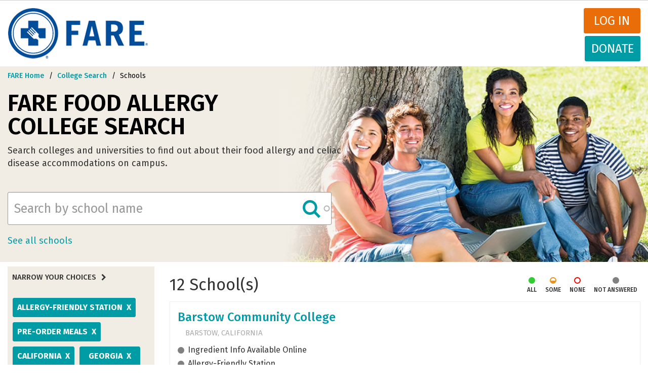

--- FILE ---
content_type: text/html; charset=UTF-8
request_url: https://college.foodallergy.org/schools?q%5B0%5D=dining_options_computed%3AAllergy-Friendly%20Station&q%5B1%5D=dining_options_computed%3APre-Order%20Meals&q%5B2%5D=location%3ATown&q%5B3%5D=other_campus_accommodations%3ADisability%20Services%20Accommodations%20Available&q%5B4%5D=state%3AAZ&q%5B5%5D=state%3ACA&q%5B6%5D=state%3ACT&q%5B7%5D=state%3AGA&q%5B8%5D=state%3AMA&q%5B9%5D=state%3AME&q%5B10%5D=state%3AMN&q%5B11%5D=state%3AMO&keywords=
body_size: 12021
content:
<!DOCTYPE html>
<html  lang="en" dir="ltr" prefix="content: http://purl.org/rss/1.0/modules/content/  dc: http://purl.org/dc/terms/  foaf: http://xmlns.com/foaf/0.1/  og: http://ogp.me/ns#  rdfs: http://www.w3.org/2000/01/rdf-schema#  schema: http://schema.org/  sioc: http://rdfs.org/sioc/ns#  sioct: http://rdfs.org/sioc/types#  skos: http://www.w3.org/2004/02/skos/core#  xsd: http://www.w3.org/2001/XMLSchema# ">
  <head>
    <meta charset="utf-8" />
<meta property="og:site_name" content="FARE" />
<meta property="og:url" content="http://college.foodallergy.org/schools" />
<meta property="og:title" content="Search Colleges with Food Allergy Accommodations" />
<meta name="Generator" content="Drupal 10 (https://www.drupal.org)" />
<meta name="MobileOptimized" content="width" />
<meta name="HandheldFriendly" content="true" />
<meta name="viewport" content="width=device-width, initial-scale=1.0" />
<link rel="icon" href="/themes/custom/primary_bootstrap/favicon.ico" type="image/png" />

    <title>Search Colleges with Food Allergy Accommodations | FARE</title>
    <link rel="stylesheet" media="all" href="/sites/default/files/css/css_wkB2vOP2AxSSmTwVGPq_aSSSRFSI15qUpDanW0fxmAk.css?delta=0&amp;language=en&amp;theme=primary_bootstrap&amp;include=[base64]" />
<link rel="stylesheet" media="all" href="//chosen.css" />
<link rel="stylesheet" media="all" href="/sites/default/files/css/css_B-yBECgM-RzgeUQ0DiCNQ_SHqaqf7Orhbm7H2_OVSUQ.css?delta=2&amp;language=en&amp;theme=primary_bootstrap&amp;include=[base64]" />
<link rel="stylesheet" media="all" href="/sites/default/files/css/css_TXT5Pxi8fDzF2GY2JyvjKEuMBTFepEOUi4fcPQPVgXg.css?delta=3&amp;language=en&amp;theme=primary_bootstrap&amp;include=[base64]" />

    
              </head>
    <body class="auth-toolbar path-schools has-glyphicons">
    <a href="#main-content" class="visually-hidden focusable skip-link">
      Skip to main content
    </a>
    
      <div class="dialog-off-canvas-main-canvas" data-off-canvas-main-canvas>
    
<div id="custom-toolbar" class="custom-toolbar">
  <div class="container-fluid">
    <a href="/user" title="User account" style="float:left; margin:0;" class=" ">My Profile</a><!-- <a href="/user//edit" title="Edit user account">Edit profile</a> --><a href="/user/logout">Log out</a>
  </div>
</div>
<header class="site-header" id="navbar" role="banner">
      <div class="container-fluid">
    <div class="row">

      <div class="branding">
                                <div class="page-header" role="heading">
                <div class="region region-header">
    <div class="inner">
            <a class="logo navbar-btn pull-left" href="/" title="Home" rel="home">
      <img src="/themes/custom/primary_bootstrap/img/logo.png" alt="Home" />
    </a>
        <a class="name navbar-brand" href="/" title="Home" rel="home">FARE</a>
    
    </div>
</div>

            </div>
                  <h1 class="site-brand">
          <a href="https://www.foodallergy.org/#_ga=1.114719943.1196387168.1487177600" class="site-logo" title="Food Allergy Research &amp; Education">
            <img src="/themes/custom/primary_bootstrap/img/logo.png" alt="Food Allergy Research & Education">
            <span class="site-name">Food Allergy Research &amp; Education</span>
          </a>
        </h1>
      </div>
      <div class="nav-controls">
                        <div class="mainnav-donate-wrapper">
                    <a href="/user/login" class="login" >Log in</a>
          <a href="https://www.foodallergy.org/donate" class="donate">Donate</a>
        </div>
                          </div>
      <div class="main-nav menus navbar-collapse collapse">
        <div class="nav-components">
                              <div class="site-navigation">
            
          </div>
        </div>
      </div>
    </div><!--/.row-->
  </div><!--/.container-->
</header>
          <div class="region region-navigation region-hero">
    	<div class="inner">
        <section id="block-breadcrumbcollegesearchschools" data-block-plugin-id="block_content:d9fbc14b-a14d-45e4-bfe3-2905d8190c23" class="block block-block-content block-block-contentd9fbc14b-a14d-45e4-bfe3-2905d8190c23 clearfix">
  
    

      
            <div class="field field--name-body field--type-text-with-summary field--label-hidden field--item"><ol class="breadcrumb">
  <li>
    <a href="https://www.foodallergy.org/">FARE Home</a>
  </li>
  <li>
    <a href="/">College Search</a>
  </li>
  <li class="active">
    <span>Schools</span>
  </li>
</ol></div>
      
  </section>

<section id="block-collegesearchschoolsbranding" data-block-plugin-id="block_content:3cf0efa0-6e09-4f47-b4ed-453a019f9d99" class="block block-block-content block-block-content3cf0efa0-6e09-4f47-b4ed-453a019f9d99 clearfix">
  
    

      
            <div class="field field--name-body field--type-text-with-summary field--label-hidden field--item"><!-- Search Page Header -->
<h1 class="brand-bar-title">FARE Food Allergy <br>College Search</h1>
<h3 class="brand-bar-subtitle" style="max-width: 80%;">Search colleges and universities to find out about their food allergy and celiac disease accommodations on campus.</h3></div>
      
  </section>

<section class="views-exposed-form block block-views block-views-exposed-filter-blockfacet-search-page-1 clearfix" data-drupal-selector="views-exposed-form-facet-search-page-1" id="block-exposedformfacet-searchpage-1" data-block-plugin-id="views_exposed_filter_block:facet_search-page_1">
  
    

      <form action="/schools" method="get" id="views-exposed-form-facet-search-page-1" accept-charset="UTF-8">
  <div class="form--inline form-inline clearfix">
  <div class="form-item js-form-item form-type-search-api-autocomplete js-form-type-search-api-autocomplete form-item-keywords js-form-item-keywords form-no-label form-group form-autocomplete">
  
  
  <div class="input-group"><input placeholder="Search by school name" data-drupal-selector="edit-keywords" data-search-api-autocomplete-search="facet_search" class="form-autocomplete form-text form-control" data-autocomplete-path="/search_api_autocomplete/facet_search?display=page_1&amp;&amp;filter=keywords" type="text" id="edit-keywords--2" name="keywords" value="" size="30" maxlength="128" /><span class="input-group-addon"><span class="icon glyphicon glyphicon-refresh ajax-progress ajax-progress-throbber" aria-hidden="true"></span></span></div>

  
  
  </div>
<div data-drupal-selector="edit-actions" class="form-actions form-group js-form-wrapper form-wrapper" id="edit-actions--2"><button class="icon-search button js-form-submit form-submit btn-info btn" data-drupal-selector="edit-submit-facet-search-2" type="submit" id="edit-submit-facet-search--2" value="Apply">Apply</button></div>

</div>

</form>

  </section>

<section id="block-allschoolslink" data-block-plugin-id="simple_block:all_schools_link" class="block block-simple-block block-simple-blockall-schools-link clearfix">
  
    

      <p><a class="see-all-link" href="/schools?keywords=">See all schools</a></p>
  </section>


        </div>
    </div>

    <div role="main" class="layout-first-main">
    <div class="container-fluid">
      <div class="row">

                                                  <aside class="sidebar-first" role="complementary">
                        <div class="region region-sidebar-first">
        <section data-drupal-facets-summary-id="current_facets" id="block-currentfacets" data-block-plugin-id="facets_summary_block:current_facets" class="block block-facets-summary block-facets-summary-blockcurrent-facets clearfix">
  
      <h2 class="block-title">Narrow Your Choices</h2>
    

      

  <div class="narrow-choices"><ul class="narrow-results-facet-list"><li class="facet-summary-item--facet"><a href="/schools?q%5B0%5D=dining_options_computed%3APre-Order%20Meals&amp;q%5B1%5D=location%3ATown&amp;q%5B2%5D=other_campus_accommodations%3ADisability%20Services%20Accommodations%20Available&amp;q%5B3%5D=state%3AAZ&amp;q%5B4%5D=state%3ACA&amp;q%5B5%5D=state%3ACT&amp;q%5B6%5D=state%3AGA&amp;q%5B7%5D=state%3AMA&amp;q%5B8%5D=state%3AME&amp;q%5B9%5D=state%3AMN&amp;q%5B10%5D=state%3AMO&amp;keywords=" rel="nofollow"><span class="facet-item__value">Allergy-Friendly Station</span>
  <span class="facet-item__status js-facet-deactivate">X</span>
</a></li><li class="facet-summary-item--facet"><a href="/schools?q%5B0%5D=dining_options_computed%3AAllergy-Friendly%20Station&amp;q%5B1%5D=location%3ATown&amp;q%5B2%5D=other_campus_accommodations%3ADisability%20Services%20Accommodations%20Available&amp;q%5B3%5D=state%3AAZ&amp;q%5B4%5D=state%3ACA&amp;q%5B5%5D=state%3ACT&amp;q%5B6%5D=state%3AGA&amp;q%5B7%5D=state%3AMA&amp;q%5B8%5D=state%3AME&amp;q%5B9%5D=state%3AMN&amp;q%5B10%5D=state%3AMO&amp;keywords=" rel="nofollow"><span class="facet-item__value">Pre-Order Meals</span>
  <span class="facet-item__status js-facet-deactivate">X</span>
</a></li><li class="facet-summary-item--facet"><a href="/schools?q%5B0%5D=dining_options_computed%3AAllergy-Friendly%20Station&amp;q%5B1%5D=dining_options_computed%3APre-Order%20Meals&amp;q%5B2%5D=location%3ATown&amp;q%5B3%5D=other_campus_accommodations%3ADisability%20Services%20Accommodations%20Available&amp;q%5B4%5D=state%3AAZ&amp;q%5B5%5D=state%3ACT&amp;q%5B6%5D=state%3AGA&amp;q%5B7%5D=state%3AMA&amp;q%5B8%5D=state%3AME&amp;q%5B9%5D=state%3AMN&amp;q%5B10%5D=state%3AMO&amp;keywords=" rel="nofollow"><span class="facet-item__value">California</span>
  <span class="facet-item__status js-facet-deactivate">X</span>
</a></li><li class="facet-summary-item--facet"><a href="/schools?q%5B0%5D=dining_options_computed%3AAllergy-Friendly%20Station&amp;q%5B1%5D=dining_options_computed%3APre-Order%20Meals&amp;q%5B2%5D=location%3ATown&amp;q%5B3%5D=other_campus_accommodations%3ADisability%20Services%20Accommodations%20Available&amp;q%5B4%5D=state%3AAZ&amp;q%5B5%5D=state%3ACA&amp;q%5B6%5D=state%3ACT&amp;q%5B7%5D=state%3AMA&amp;q%5B8%5D=state%3AME&amp;q%5B9%5D=state%3AMN&amp;q%5B10%5D=state%3AMO&amp;keywords=" rel="nofollow"><span class="facet-item__value">Georgia</span>
  <span class="facet-item__status js-facet-deactivate">X</span>
</a></li><li class="facet-summary-item--facet"><a href="/schools?q%5B0%5D=dining_options_computed%3AAllergy-Friendly%20Station&amp;q%5B1%5D=dining_options_computed%3APre-Order%20Meals&amp;q%5B2%5D=location%3ATown&amp;q%5B3%5D=other_campus_accommodations%3ADisability%20Services%20Accommodations%20Available&amp;q%5B4%5D=state%3AAZ&amp;q%5B5%5D=state%3ACA&amp;q%5B6%5D=state%3ACT&amp;q%5B7%5D=state%3AGA&amp;q%5B8%5D=state%3AMA&amp;q%5B9%5D=state%3AMN&amp;q%5B10%5D=state%3AMO&amp;keywords=" rel="nofollow"><span class="facet-item__value">Maine</span>
  <span class="facet-item__status js-facet-deactivate">X</span>
</a></li><li class="facet-summary-item--facet"><a href="/schools?q%5B0%5D=dining_options_computed%3AAllergy-Friendly%20Station&amp;q%5B1%5D=dining_options_computed%3APre-Order%20Meals&amp;q%5B2%5D=location%3ATown&amp;q%5B3%5D=other_campus_accommodations%3ADisability%20Services%20Accommodations%20Available&amp;q%5B4%5D=state%3AAZ&amp;q%5B5%5D=state%3ACA&amp;q%5B6%5D=state%3ACT&amp;q%5B7%5D=state%3AGA&amp;q%5B8%5D=state%3AMA&amp;q%5B9%5D=state%3AME&amp;q%5B10%5D=state%3AMO&amp;keywords=" rel="nofollow"><span class="facet-item__value">Minnesota</span>
  <span class="facet-item__status js-facet-deactivate">X</span>
</a></li><li class="facet-summary-item--facet"><a href="/schools?q%5B0%5D=dining_options_computed%3AAllergy-Friendly%20Station&amp;q%5B1%5D=dining_options_computed%3APre-Order%20Meals&amp;q%5B2%5D=location%3ATown&amp;q%5B3%5D=other_campus_accommodations%3ADisability%20Services%20Accommodations%20Available&amp;q%5B4%5D=state%3AAZ&amp;q%5B5%5D=state%3ACA&amp;q%5B6%5D=state%3ACT&amp;q%5B7%5D=state%3AGA&amp;q%5B8%5D=state%3AMA&amp;q%5B9%5D=state%3AME&amp;q%5B10%5D=state%3AMN&amp;keywords=" rel="nofollow"><span class="facet-item__value">Missouri</span>
  <span class="facet-item__status js-facet-deactivate">X</span>
</a></li><li class="facet-summary-item--facet"><a href="/schools?q%5B0%5D=dining_options_computed%3AAllergy-Friendly%20Station&amp;q%5B1%5D=dining_options_computed%3APre-Order%20Meals&amp;q%5B2%5D=other_campus_accommodations%3ADisability%20Services%20Accommodations%20Available&amp;q%5B3%5D=state%3AAZ&amp;q%5B4%5D=state%3ACA&amp;q%5B5%5D=state%3ACT&amp;q%5B6%5D=state%3AGA&amp;q%5B7%5D=state%3AMA&amp;q%5B8%5D=state%3AME&amp;q%5B9%5D=state%3AMN&amp;q%5B10%5D=state%3AMO&amp;keywords=" rel="nofollow"><span class="facet-item__value">Town</span>
  <span class="facet-item__status js-facet-deactivate">X</span>
</a></li><li class="facet-summary-item--facet"><a href="/schools?q%5B0%5D=dining_options_computed%3AAllergy-Friendly%20Station&amp;q%5B1%5D=dining_options_computed%3APre-Order%20Meals&amp;q%5B2%5D=location%3ATown&amp;q%5B3%5D=state%3AAZ&amp;q%5B4%5D=state%3ACA&amp;q%5B5%5D=state%3ACT&amp;q%5B6%5D=state%3AGA&amp;q%5B7%5D=state%3AMA&amp;q%5B8%5D=state%3AME&amp;q%5B9%5D=state%3AMN&amp;q%5B10%5D=state%3AMO&amp;keywords=" rel="nofollow"><span class="facet-item__value">Disability Services Accommodations Available</span>
  <span class="facet-item__status js-facet-deactivate">X</span>
</a></li></ul>
      <div class="reset-filters"><a href="/schools?keywords=">Clear All Filters</a></div></div>
  </section>

<section class="facet-active block-facet--dropdown block block-facets block-facet-blockinstitution-content-state clearfix" id="block-institutioncontentstate" data-block-plugin-id="facet_block:institution_content_state">
  
      <h2 class="block-title">State</h2>
    

      <div class="facets-widget-dropdown">
      <ul data-drupal-facet-id="institution_content_state" data-drupal-facet-alias="state" class="facet-active js-facets-dropdown-links item-list__dropdown"><li class="facet-item"><a href="/schools?q%5B0%5D=dining_options_computed%3AAllergy-Friendly%20Station&amp;q%5B1%5D=dining_options_computed%3APre-Order%20Meals&amp;q%5B2%5D=location%3ATown&amp;q%5B3%5D=other_campus_accommodations%3ADisability%20Services%20Accommodations%20Available&amp;q%5B4%5D=state%3AAR&amp;q%5B5%5D=state%3AAZ&amp;q%5B6%5D=state%3ACA&amp;q%5B7%5D=state%3ACT&amp;q%5B8%5D=state%3AGA&amp;q%5B9%5D=state%3AMA&amp;q%5B10%5D=state%3AME&amp;q%5B11%5D=state%3AMN&amp;q%5B12%5D=state%3AMO&amp;keywords=" rel="nofollow" data-drupal-facet-item-id="state-ar" data-drupal-facet-item-value="AR" data-drupal-facet-item-count="1"><span class="facet-item__value">Arkansas</span>
</a></li><li class="facet-item"><a href="/schools?q%5B0%5D=dining_options_computed%3AAllergy-Friendly%20Station&amp;q%5B1%5D=dining_options_computed%3APre-Order%20Meals&amp;q%5B2%5D=location%3ATown&amp;q%5B3%5D=other_campus_accommodations%3ADisability%20Services%20Accommodations%20Available&amp;q%5B4%5D=state%3AAZ&amp;q%5B5%5D=state%3ACT&amp;q%5B6%5D=state%3AGA&amp;q%5B7%5D=state%3AMA&amp;q%5B8%5D=state%3AME&amp;q%5B9%5D=state%3AMN&amp;q%5B10%5D=state%3AMO&amp;keywords=" rel="nofollow" class="is-active" data-drupal-facet-item-id="state-ca" data-drupal-facet-item-value="CA" data-drupal-facet-item-count="1"><span class="facet-item__value">California</span>
  <span class="facet-item__status js-facet-deactivate">x</span>
</a></li><li class="facet-item"><a href="/schools?q%5B0%5D=dining_options_computed%3AAllergy-Friendly%20Station&amp;q%5B1%5D=dining_options_computed%3APre-Order%20Meals&amp;q%5B2%5D=location%3ATown&amp;q%5B3%5D=other_campus_accommodations%3ADisability%20Services%20Accommodations%20Available&amp;q%5B4%5D=state%3AAZ&amp;q%5B5%5D=state%3ACA&amp;q%5B6%5D=state%3ACO&amp;q%5B7%5D=state%3ACT&amp;q%5B8%5D=state%3AGA&amp;q%5B9%5D=state%3AMA&amp;q%5B10%5D=state%3AME&amp;q%5B11%5D=state%3AMN&amp;q%5B12%5D=state%3AMO&amp;keywords=" rel="nofollow" data-drupal-facet-item-id="state-co" data-drupal-facet-item-value="CO" data-drupal-facet-item-count="2"><span class="facet-item__value">Colorado</span>
</a></li><li class="facet-item"><a href="/schools?q%5B0%5D=dining_options_computed%3AAllergy-Friendly%20Station&amp;q%5B1%5D=dining_options_computed%3APre-Order%20Meals&amp;q%5B2%5D=location%3ATown&amp;q%5B3%5D=other_campus_accommodations%3ADisability%20Services%20Accommodations%20Available&amp;q%5B4%5D=state%3AAZ&amp;q%5B5%5D=state%3ACA&amp;q%5B6%5D=state%3ACT&amp;q%5B7%5D=state%3AMA&amp;q%5B8%5D=state%3AME&amp;q%5B9%5D=state%3AMN&amp;q%5B10%5D=state%3AMO&amp;keywords=" rel="nofollow" class="is-active" data-drupal-facet-item-id="state-ga" data-drupal-facet-item-value="GA" data-drupal-facet-item-count="2"><span class="facet-item__value">Georgia</span>
  <span class="facet-item__status js-facet-deactivate">x</span>
</a></li><li class="facet-item"><a href="/schools?q%5B0%5D=dining_options_computed%3AAllergy-Friendly%20Station&amp;q%5B1%5D=dining_options_computed%3APre-Order%20Meals&amp;q%5B2%5D=location%3ATown&amp;q%5B3%5D=other_campus_accommodations%3ADisability%20Services%20Accommodations%20Available&amp;q%5B4%5D=state%3AAZ&amp;q%5B5%5D=state%3ACA&amp;q%5B6%5D=state%3ACT&amp;q%5B7%5D=state%3AGA&amp;q%5B8%5D=state%3AKS&amp;q%5B9%5D=state%3AMA&amp;q%5B10%5D=state%3AME&amp;q%5B11%5D=state%3AMN&amp;q%5B12%5D=state%3AMO&amp;keywords=" rel="nofollow" data-drupal-facet-item-id="state-ks" data-drupal-facet-item-value="KS" data-drupal-facet-item-count="6"><span class="facet-item__value">Kansas</span>
</a></li><li class="facet-item"><a href="/schools?q%5B0%5D=dining_options_computed%3AAllergy-Friendly%20Station&amp;q%5B1%5D=dining_options_computed%3APre-Order%20Meals&amp;q%5B2%5D=location%3ATown&amp;q%5B3%5D=other_campus_accommodations%3ADisability%20Services%20Accommodations%20Available&amp;q%5B4%5D=state%3AAZ&amp;q%5B5%5D=state%3ACA&amp;q%5B6%5D=state%3ACT&amp;q%5B7%5D=state%3AGA&amp;q%5B8%5D=state%3AKY&amp;q%5B9%5D=state%3AMA&amp;q%5B10%5D=state%3AME&amp;q%5B11%5D=state%3AMN&amp;q%5B12%5D=state%3AMO&amp;keywords=" rel="nofollow" data-drupal-facet-item-id="state-ky" data-drupal-facet-item-value="KY" data-drupal-facet-item-count="3"><span class="facet-item__value">Kentucky</span>
</a></li><li class="facet-item"><a href="/schools?q%5B0%5D=dining_options_computed%3AAllergy-Friendly%20Station&amp;q%5B1%5D=dining_options_computed%3APre-Order%20Meals&amp;q%5B2%5D=location%3ATown&amp;q%5B3%5D=other_campus_accommodations%3ADisability%20Services%20Accommodations%20Available&amp;q%5B4%5D=state%3AAZ&amp;q%5B5%5D=state%3ACA&amp;q%5B6%5D=state%3ACT&amp;q%5B7%5D=state%3AGA&amp;q%5B8%5D=state%3ALA&amp;q%5B9%5D=state%3AMA&amp;q%5B10%5D=state%3AME&amp;q%5B11%5D=state%3AMN&amp;q%5B12%5D=state%3AMO&amp;keywords=" rel="nofollow" data-drupal-facet-item-id="state-la" data-drupal-facet-item-value="LA" data-drupal-facet-item-count="1"><span class="facet-item__value">Louisiana</span>
</a></li><li class="facet-item"><a href="/schools?q%5B0%5D=dining_options_computed%3AAllergy-Friendly%20Station&amp;q%5B1%5D=dining_options_computed%3APre-Order%20Meals&amp;q%5B2%5D=location%3ATown&amp;q%5B3%5D=other_campus_accommodations%3ADisability%20Services%20Accommodations%20Available&amp;q%5B4%5D=state%3AAZ&amp;q%5B5%5D=state%3ACA&amp;q%5B6%5D=state%3ACT&amp;q%5B7%5D=state%3AGA&amp;q%5B8%5D=state%3AMA&amp;q%5B9%5D=state%3AMN&amp;q%5B10%5D=state%3AMO&amp;keywords=" rel="nofollow" class="is-active" data-drupal-facet-item-id="state-me" data-drupal-facet-item-value="ME" data-drupal-facet-item-count="1"><span class="facet-item__value">Maine</span>
  <span class="facet-item__status js-facet-deactivate">x</span>
</a></li><li class="facet-item"><a href="/schools?q%5B0%5D=dining_options_computed%3AAllergy-Friendly%20Station&amp;q%5B1%5D=dining_options_computed%3APre-Order%20Meals&amp;q%5B2%5D=location%3ATown&amp;q%5B3%5D=other_campus_accommodations%3ADisability%20Services%20Accommodations%20Available&amp;q%5B4%5D=state%3AAZ&amp;q%5B5%5D=state%3ACA&amp;q%5B6%5D=state%3ACT&amp;q%5B7%5D=state%3AGA&amp;q%5B8%5D=state%3AMA&amp;q%5B9%5D=state%3AME&amp;q%5B10%5D=state%3AMO&amp;keywords=" rel="nofollow" class="is-active" data-drupal-facet-item-id="state-mn" data-drupal-facet-item-value="MN" data-drupal-facet-item-count="4"><span class="facet-item__value">Minnesota</span>
  <span class="facet-item__status js-facet-deactivate">x</span>
</a></li><li class="facet-item"><a href="/schools?q%5B0%5D=dining_options_computed%3AAllergy-Friendly%20Station&amp;q%5B1%5D=dining_options_computed%3APre-Order%20Meals&amp;q%5B2%5D=location%3ATown&amp;q%5B3%5D=other_campus_accommodations%3ADisability%20Services%20Accommodations%20Available&amp;q%5B4%5D=state%3AAZ&amp;q%5B5%5D=state%3ACA&amp;q%5B6%5D=state%3ACT&amp;q%5B7%5D=state%3AGA&amp;q%5B8%5D=state%3AMA&amp;q%5B9%5D=state%3AME&amp;q%5B10%5D=state%3AMN&amp;keywords=" rel="nofollow" class="is-active" data-drupal-facet-item-id="state-mo" data-drupal-facet-item-value="MO" data-drupal-facet-item-count="4"><span class="facet-item__value">Missouri</span>
  <span class="facet-item__status js-facet-deactivate">x</span>
</a></li><li class="facet-item"><a href="/schools?q%5B0%5D=dining_options_computed%3AAllergy-Friendly%20Station&amp;q%5B1%5D=dining_options_computed%3APre-Order%20Meals&amp;q%5B2%5D=location%3ATown&amp;q%5B3%5D=other_campus_accommodations%3ADisability%20Services%20Accommodations%20Available&amp;q%5B4%5D=state%3AAZ&amp;q%5B5%5D=state%3ACA&amp;q%5B6%5D=state%3ACT&amp;q%5B7%5D=state%3AGA&amp;q%5B8%5D=state%3AMA&amp;q%5B9%5D=state%3AME&amp;q%5B10%5D=state%3AMN&amp;q%5B11%5D=state%3AMO&amp;q%5B12%5D=state%3AMT&amp;keywords=" rel="nofollow" data-drupal-facet-item-id="state-mt" data-drupal-facet-item-value="MT" data-drupal-facet-item-count="2"><span class="facet-item__value">Montana</span>
</a></li><li class="facet-item"><a href="/schools?q%5B0%5D=dining_options_computed%3AAllergy-Friendly%20Station&amp;q%5B1%5D=dining_options_computed%3APre-Order%20Meals&amp;q%5B2%5D=location%3ATown&amp;q%5B3%5D=other_campus_accommodations%3ADisability%20Services%20Accommodations%20Available&amp;q%5B4%5D=state%3AAZ&amp;q%5B5%5D=state%3ACA&amp;q%5B6%5D=state%3ACT&amp;q%5B7%5D=state%3AGA&amp;q%5B8%5D=state%3AMA&amp;q%5B9%5D=state%3AME&amp;q%5B10%5D=state%3AMN&amp;q%5B11%5D=state%3AMO&amp;q%5B12%5D=state%3ANE&amp;keywords=" rel="nofollow" data-drupal-facet-item-id="state-ne" data-drupal-facet-item-value="NE" data-drupal-facet-item-count="2"><span class="facet-item__value">Nebraska</span>
</a></li><li class="facet-item"><a href="/schools?q%5B0%5D=dining_options_computed%3AAllergy-Friendly%20Station&amp;q%5B1%5D=dining_options_computed%3APre-Order%20Meals&amp;q%5B2%5D=location%3ATown&amp;q%5B3%5D=other_campus_accommodations%3ADisability%20Services%20Accommodations%20Available&amp;q%5B4%5D=state%3AAZ&amp;q%5B5%5D=state%3ACA&amp;q%5B6%5D=state%3ACT&amp;q%5B7%5D=state%3AGA&amp;q%5B8%5D=state%3AMA&amp;q%5B9%5D=state%3AME&amp;q%5B10%5D=state%3AMN&amp;q%5B11%5D=state%3AMO&amp;q%5B12%5D=state%3ANH&amp;keywords=" rel="nofollow" data-drupal-facet-item-id="state-nh" data-drupal-facet-item-value="NH" data-drupal-facet-item-count="2"><span class="facet-item__value">New Hampshire</span>
</a></li><li class="facet-item"><a href="/schools?q%5B0%5D=dining_options_computed%3AAllergy-Friendly%20Station&amp;q%5B1%5D=dining_options_computed%3APre-Order%20Meals&amp;q%5B2%5D=location%3ATown&amp;q%5B3%5D=other_campus_accommodations%3ADisability%20Services%20Accommodations%20Available&amp;q%5B4%5D=state%3AAZ&amp;q%5B5%5D=state%3ACA&amp;q%5B6%5D=state%3ACT&amp;q%5B7%5D=state%3AGA&amp;q%5B8%5D=state%3AMA&amp;q%5B9%5D=state%3AME&amp;q%5B10%5D=state%3AMN&amp;q%5B11%5D=state%3AMO&amp;q%5B12%5D=state%3ANY&amp;keywords=" rel="nofollow" data-drupal-facet-item-id="state-ny" data-drupal-facet-item-value="NY" data-drupal-facet-item-count="5"><span class="facet-item__value">New York</span>
</a></li><li class="facet-item"><a href="/schools?q%5B0%5D=dining_options_computed%3AAllergy-Friendly%20Station&amp;q%5B1%5D=dining_options_computed%3APre-Order%20Meals&amp;q%5B2%5D=location%3ATown&amp;q%5B3%5D=other_campus_accommodations%3ADisability%20Services%20Accommodations%20Available&amp;q%5B4%5D=state%3AAZ&amp;q%5B5%5D=state%3ACA&amp;q%5B6%5D=state%3ACT&amp;q%5B7%5D=state%3AGA&amp;q%5B8%5D=state%3AMA&amp;q%5B9%5D=state%3AME&amp;q%5B10%5D=state%3AMN&amp;q%5B11%5D=state%3AMO&amp;q%5B12%5D=state%3ANC&amp;keywords=" rel="nofollow" data-drupal-facet-item-id="state-nc" data-drupal-facet-item-value="NC" data-drupal-facet-item-count="2"><span class="facet-item__value">North Carolina</span>
</a></li><li class="facet-item"><a href="/schools?q%5B0%5D=dining_options_computed%3AAllergy-Friendly%20Station&amp;q%5B1%5D=dining_options_computed%3APre-Order%20Meals&amp;q%5B2%5D=location%3ATown&amp;q%5B3%5D=other_campus_accommodations%3ADisability%20Services%20Accommodations%20Available&amp;q%5B4%5D=state%3AAZ&amp;q%5B5%5D=state%3ACA&amp;q%5B6%5D=state%3ACT&amp;q%5B7%5D=state%3AGA&amp;q%5B8%5D=state%3AMA&amp;q%5B9%5D=state%3AME&amp;q%5B10%5D=state%3AMN&amp;q%5B11%5D=state%3AMO&amp;q%5B12%5D=state%3AND&amp;keywords=" rel="nofollow" data-drupal-facet-item-id="state-nd" data-drupal-facet-item-value="ND" data-drupal-facet-item-count="2"><span class="facet-item__value">North Dakota</span>
</a></li><li class="facet-item"><a href="/schools?q%5B0%5D=dining_options_computed%3AAllergy-Friendly%20Station&amp;q%5B1%5D=dining_options_computed%3APre-Order%20Meals&amp;q%5B2%5D=location%3ATown&amp;q%5B3%5D=other_campus_accommodations%3ADisability%20Services%20Accommodations%20Available&amp;q%5B4%5D=state%3AAZ&amp;q%5B5%5D=state%3ACA&amp;q%5B6%5D=state%3ACT&amp;q%5B7%5D=state%3AGA&amp;q%5B8%5D=state%3AMA&amp;q%5B9%5D=state%3AME&amp;q%5B10%5D=state%3AMN&amp;q%5B11%5D=state%3AMO&amp;q%5B12%5D=state%3AOH&amp;keywords=" rel="nofollow" data-drupal-facet-item-id="state-oh" data-drupal-facet-item-value="OH" data-drupal-facet-item-count="1"><span class="facet-item__value">Ohio</span>
</a></li><li class="facet-item"><a href="/schools?q%5B0%5D=dining_options_computed%3AAllergy-Friendly%20Station&amp;q%5B1%5D=dining_options_computed%3APre-Order%20Meals&amp;q%5B2%5D=location%3ATown&amp;q%5B3%5D=other_campus_accommodations%3ADisability%20Services%20Accommodations%20Available&amp;q%5B4%5D=state%3AAZ&amp;q%5B5%5D=state%3ACA&amp;q%5B6%5D=state%3ACT&amp;q%5B7%5D=state%3AGA&amp;q%5B8%5D=state%3AMA&amp;q%5B9%5D=state%3AME&amp;q%5B10%5D=state%3AMN&amp;q%5B11%5D=state%3AMO&amp;q%5B12%5D=state%3AOK&amp;keywords=" rel="nofollow" data-drupal-facet-item-id="state-ok" data-drupal-facet-item-value="OK" data-drupal-facet-item-count="1"><span class="facet-item__value">Oklahoma</span>
</a></li><li class="facet-item"><a href="/schools?q%5B0%5D=dining_options_computed%3AAllergy-Friendly%20Station&amp;q%5B1%5D=dining_options_computed%3APre-Order%20Meals&amp;q%5B2%5D=location%3ATown&amp;q%5B3%5D=other_campus_accommodations%3ADisability%20Services%20Accommodations%20Available&amp;q%5B4%5D=state%3AAZ&amp;q%5B5%5D=state%3ACA&amp;q%5B6%5D=state%3ACT&amp;q%5B7%5D=state%3AGA&amp;q%5B8%5D=state%3AMA&amp;q%5B9%5D=state%3AME&amp;q%5B10%5D=state%3AMN&amp;q%5B11%5D=state%3AMO&amp;q%5B12%5D=state%3APA&amp;keywords=" rel="nofollow" data-drupal-facet-item-id="state-pa" data-drupal-facet-item-value="PA" data-drupal-facet-item-count="2"><span class="facet-item__value">Pennsylvania</span>
</a></li><li class="facet-item"><a href="/schools?q%5B0%5D=dining_options_computed%3AAllergy-Friendly%20Station&amp;q%5B1%5D=dining_options_computed%3APre-Order%20Meals&amp;q%5B2%5D=location%3ATown&amp;q%5B3%5D=other_campus_accommodations%3ADisability%20Services%20Accommodations%20Available&amp;q%5B4%5D=state%3AAZ&amp;q%5B5%5D=state%3ACA&amp;q%5B6%5D=state%3ACT&amp;q%5B7%5D=state%3AGA&amp;q%5B8%5D=state%3AMA&amp;q%5B9%5D=state%3AME&amp;q%5B10%5D=state%3AMN&amp;q%5B11%5D=state%3AMO&amp;q%5B12%5D=state%3ATN&amp;keywords=" rel="nofollow" data-drupal-facet-item-id="state-tn" data-drupal-facet-item-value="TN" data-drupal-facet-item-count="1"><span class="facet-item__value">Tennessee</span>
</a></li><li class="facet-item"><a href="/schools?q%5B0%5D=dining_options_computed%3AAllergy-Friendly%20Station&amp;q%5B1%5D=dining_options_computed%3APre-Order%20Meals&amp;q%5B2%5D=location%3ATown&amp;q%5B3%5D=other_campus_accommodations%3ADisability%20Services%20Accommodations%20Available&amp;q%5B4%5D=state%3AAZ&amp;q%5B5%5D=state%3ACA&amp;q%5B6%5D=state%3ACT&amp;q%5B7%5D=state%3AGA&amp;q%5B8%5D=state%3AMA&amp;q%5B9%5D=state%3AME&amp;q%5B10%5D=state%3AMN&amp;q%5B11%5D=state%3AMO&amp;q%5B12%5D=state%3ATX&amp;keywords=" rel="nofollow" data-drupal-facet-item-id="state-tx" data-drupal-facet-item-value="TX" data-drupal-facet-item-count="2"><span class="facet-item__value">Texas</span>
</a></li><li class="facet-item"><a href="/schools?q%5B0%5D=dining_options_computed%3AAllergy-Friendly%20Station&amp;q%5B1%5D=dining_options_computed%3APre-Order%20Meals&amp;q%5B2%5D=location%3ATown&amp;q%5B3%5D=other_campus_accommodations%3ADisability%20Services%20Accommodations%20Available&amp;q%5B4%5D=state%3AAZ&amp;q%5B5%5D=state%3ACA&amp;q%5B6%5D=state%3ACT&amp;q%5B7%5D=state%3AGA&amp;q%5B8%5D=state%3AMA&amp;q%5B9%5D=state%3AME&amp;q%5B10%5D=state%3AMN&amp;q%5B11%5D=state%3AMO&amp;q%5B12%5D=state%3AVA&amp;keywords=" rel="nofollow" data-drupal-facet-item-id="state-va" data-drupal-facet-item-value="VA" data-drupal-facet-item-count="1"><span class="facet-item__value">Virginia</span>
</a></li><li class="facet-item"><a href="/schools?q%5B0%5D=dining_options_computed%3AAllergy-Friendly%20Station&amp;q%5B1%5D=dining_options_computed%3APre-Order%20Meals&amp;q%5B2%5D=location%3ATown&amp;q%5B3%5D=other_campus_accommodations%3ADisability%20Services%20Accommodations%20Available&amp;q%5B4%5D=state%3AAZ&amp;q%5B5%5D=state%3ACA&amp;q%5B6%5D=state%3ACT&amp;q%5B7%5D=state%3AGA&amp;q%5B8%5D=state%3AMA&amp;q%5B9%5D=state%3AME&amp;q%5B10%5D=state%3AMN&amp;q%5B11%5D=state%3AMO&amp;q%5B12%5D=state%3AVI&amp;keywords=" rel="nofollow" data-drupal-facet-item-id="state-vi" data-drupal-facet-item-value="VI" data-drupal-facet-item-count="1"><span class="facet-item__value">Virgin Islands</span>
</a></li><li class="facet-item"><a href="/schools?q%5B0%5D=dining_options_computed%3AAllergy-Friendly%20Station&amp;q%5B1%5D=dining_options_computed%3APre-Order%20Meals&amp;q%5B2%5D=location%3ATown&amp;q%5B3%5D=other_campus_accommodations%3ADisability%20Services%20Accommodations%20Available&amp;q%5B4%5D=state%3AAZ&amp;q%5B5%5D=state%3ACA&amp;q%5B6%5D=state%3ACT&amp;q%5B7%5D=state%3AGA&amp;q%5B8%5D=state%3AMA&amp;q%5B9%5D=state%3AME&amp;q%5B10%5D=state%3AMN&amp;q%5B11%5D=state%3AMO&amp;q%5B12%5D=state%3AWA&amp;keywords=" rel="nofollow" data-drupal-facet-item-id="state-wa" data-drupal-facet-item-value="WA" data-drupal-facet-item-count="1"><span class="facet-item__value">Washington</span>
</a></li><li class="facet-item"><a href="/schools?q%5B0%5D=dining_options_computed%3AAllergy-Friendly%20Station&amp;q%5B1%5D=dining_options_computed%3APre-Order%20Meals&amp;q%5B2%5D=location%3ATown&amp;q%5B3%5D=other_campus_accommodations%3ADisability%20Services%20Accommodations%20Available&amp;q%5B4%5D=state%3AAZ&amp;q%5B5%5D=state%3ACA&amp;q%5B6%5D=state%3ACT&amp;q%5B7%5D=state%3AGA&amp;q%5B8%5D=state%3AMA&amp;q%5B9%5D=state%3AME&amp;q%5B10%5D=state%3AMN&amp;q%5B11%5D=state%3AMO&amp;q%5B12%5D=state%3AWI&amp;keywords=" rel="nofollow" data-drupal-facet-item-id="state-wi" data-drupal-facet-item-value="WI" data-drupal-facet-item-count="1"><span class="facet-item__value">Wisconsin</span>
</a></li><li class="facet-item"><a href="/schools?q%5B0%5D=dining_options_computed%3AAllergy-Friendly%20Station&amp;q%5B1%5D=dining_options_computed%3APre-Order%20Meals&amp;q%5B2%5D=location%3ATown&amp;q%5B3%5D=other_campus_accommodations%3ADisability%20Services%20Accommodations%20Available&amp;q%5B4%5D=state%3AAZ&amp;q%5B5%5D=state%3ACA&amp;q%5B6%5D=state%3ACT&amp;q%5B7%5D=state%3AGA&amp;q%5B8%5D=state%3AMA&amp;q%5B9%5D=state%3AME&amp;q%5B10%5D=state%3AMN&amp;q%5B11%5D=state%3AMO&amp;q%5B12%5D=state%3AWY&amp;keywords=" rel="nofollow" data-drupal-facet-item-id="state-wy" data-drupal-facet-item-value="WY" data-drupal-facet-item-count="2"><span class="facet-item__value">Wyoming</span>
</a></li></ul>
  <label id="facet_institution_content_state_label">Facet State</label></div>

  </section>

<section class="facet-active block-facet--checkbox block block-facets block-facet-blockdining-options-computed clearfix" id="block-diningoptionscomputed" data-block-plugin-id="facet_block:dining_options_computed">
  
      <h2 class="block-title">Dining Options</h2>
    

      <div class="facets-widget-checkbox">
      <ul data-drupal-facet-id="dining_options_computed" data-drupal-facet-alias="dining_options_computed" class="facet-active js-facets-checkbox-links item-list__checkbox"><li class="facet-item"><a href="/schools?q%5B0%5D=dining_options_computed%3APre-Order%20Meals&amp;q%5B1%5D=location%3ATown&amp;q%5B2%5D=other_campus_accommodations%3ADisability%20Services%20Accommodations%20Available&amp;q%5B3%5D=state%3AAZ&amp;q%5B4%5D=state%3ACA&amp;q%5B5%5D=state%3ACT&amp;q%5B6%5D=state%3AGA&amp;q%5B7%5D=state%3AMA&amp;q%5B8%5D=state%3AME&amp;q%5B9%5D=state%3AMN&amp;q%5B10%5D=state%3AMO&amp;keywords=" rel="nofollow" class="is-active" data-drupal-facet-item-id="dining-options-computed-allergy-friendly-station" data-drupal-facet-item-value="Allergy-Friendly Station" data-drupal-facet-item-count="12"><span class="facet-item__value">Allergy-Friendly Station</span>
  <span class="facet-item__status js-facet-deactivate">x</span>
</a></li><li class="facet-item"><a href="/schools?q%5B0%5D=dining_options_computed%3AAllergy-Friendly%20Station&amp;q%5B1%5D=dining_options_computed%3ACross-Contact%20Procedures%20in%20Made-to-Order%20Areas&amp;q%5B2%5D=dining_options_computed%3APre-Order%20Meals&amp;q%5B3%5D=location%3ATown&amp;q%5B4%5D=other_campus_accommodations%3ADisability%20Services%20Accommodations%20Available&amp;q%5B5%5D=state%3AAZ&amp;q%5B6%5D=state%3ACA&amp;q%5B7%5D=state%3ACT&amp;q%5B8%5D=state%3AGA&amp;q%5B9%5D=state%3AMA&amp;q%5B10%5D=state%3AME&amp;q%5B11%5D=state%3AMN&amp;q%5B12%5D=state%3AMO&amp;keywords=" rel="nofollow" data-drupal-facet-item-id="dining-options-computed-cross-contact-procedures-in-made-to-order-areas" data-drupal-facet-item-value="Cross-Contact Procedures in Made-to-Order Areas" data-drupal-facet-item-count="12"><span class="facet-item__value">Cross-Contact Procedures in Made-to-Order Areas</span>
</a></li><li class="facet-item"><a href="/schools?q%5B0%5D=dining_options_computed%3AAllergy-Friendly%20Station&amp;q%5B1%5D=dining_options_computed%3AIngredient%20Info%20Available%20Online&amp;q%5B2%5D=dining_options_computed%3APre-Order%20Meals&amp;q%5B3%5D=location%3ATown&amp;q%5B4%5D=other_campus_accommodations%3ADisability%20Services%20Accommodations%20Available&amp;q%5B5%5D=state%3AAZ&amp;q%5B6%5D=state%3ACA&amp;q%5B7%5D=state%3ACT&amp;q%5B8%5D=state%3AGA&amp;q%5B9%5D=state%3AMA&amp;q%5B10%5D=state%3AME&amp;q%5B11%5D=state%3AMN&amp;q%5B12%5D=state%3AMO&amp;keywords=" rel="nofollow" data-drupal-facet-item-id="dining-options-computed-ingredient-info-available-online" data-drupal-facet-item-value="Ingredient Info Available Online" data-drupal-facet-item-count="3"><span class="facet-item__value">Ingredient Info Available Online</span>
</a></li><li class="facet-item"><a href="/schools?q%5B0%5D=dining_options_computed%3AAllergy-Friendly%20Station&amp;q%5B1%5D=location%3ATown&amp;q%5B2%5D=other_campus_accommodations%3ADisability%20Services%20Accommodations%20Available&amp;q%5B3%5D=state%3AAZ&amp;q%5B4%5D=state%3ACA&amp;q%5B5%5D=state%3ACT&amp;q%5B6%5D=state%3AGA&amp;q%5B7%5D=state%3AMA&amp;q%5B8%5D=state%3AME&amp;q%5B9%5D=state%3AMN&amp;q%5B10%5D=state%3AMO&amp;keywords=" rel="nofollow" class="is-active" data-drupal-facet-item-id="dining-options-computed-pre-order-meals" data-drupal-facet-item-value="Pre-Order Meals" data-drupal-facet-item-count="12"><span class="facet-item__value">Pre-Order Meals</span>
  <span class="facet-item__status js-facet-deactivate">x</span>
</a></li></ul>
</div>

  </section>

<section class="facet-active block-facet--checkbox block block-facets block-facet-blockother-campus-accommodations clearfix" id="block-othercampusaccommodations" data-block-plugin-id="facet_block:other_campus_accommodations">
  
      <h2 class="block-title">Other Campus Accommodations</h2>
    

      <div class="facets-widget-checkbox">
      <ul data-drupal-facet-id="other_campus_accommodations" data-drupal-facet-alias="other_campus_accommodations" class="facet-active js-facets-checkbox-links item-list__checkbox"><li class="facet-item"><a href="/schools?q%5B0%5D=dining_options_computed%3AAllergy-Friendly%20Station&amp;q%5B1%5D=dining_options_computed%3APre-Order%20Meals&amp;q%5B2%5D=location%3ATown&amp;q%5B3%5D=other_campus_accommodations%3ADisability%20Services%20Accommodations%20Available&amp;q%5B4%5D=other_campus_accommodations%3AInclusive%20Resident%20Life%20Programs&amp;q%5B5%5D=state%3AAZ&amp;q%5B6%5D=state%3ACA&amp;q%5B7%5D=state%3ACT&amp;q%5B8%5D=state%3AGA&amp;q%5B9%5D=state%3AMA&amp;q%5B10%5D=state%3AME&amp;q%5B11%5D=state%3AMN&amp;q%5B12%5D=state%3AMO&amp;keywords=" rel="nofollow" data-drupal-facet-item-id="other-campus-accommodations-inclusive-resident-life-programs" data-drupal-facet-item-value="Inclusive Resident Life Programs" data-drupal-facet-item-count="12"><span class="facet-item__value">Inclusive Resident Life Programs</span>
</a></li><li class="facet-item"><a href="/schools?q%5B0%5D=dining_options_computed%3AAllergy-Friendly%20Station&amp;q%5B1%5D=dining_options_computed%3APre-Order%20Meals&amp;q%5B2%5D=location%3ATown&amp;q%5B3%5D=other_campus_accommodations%3ADisability%20Services%20Accommodations%20Available&amp;q%5B4%5D=other_campus_accommodations%3ARAs%20trained&amp;q%5B5%5D=state%3AAZ&amp;q%5B6%5D=state%3ACA&amp;q%5B7%5D=state%3ACT&amp;q%5B8%5D=state%3AGA&amp;q%5B9%5D=state%3AMA&amp;q%5B10%5D=state%3AME&amp;q%5B11%5D=state%3AMN&amp;q%5B12%5D=state%3AMO&amp;keywords=" rel="nofollow" data-drupal-facet-item-id="other-campus-accommodations-ras-trained" data-drupal-facet-item-value="RAs trained" data-drupal-facet-item-count="12"><span class="facet-item__value">RAs trained</span>
</a></li><li class="facet-item"><a href="/schools?q%5B0%5D=dining_options_computed%3AAllergy-Friendly%20Station&amp;q%5B1%5D=dining_options_computed%3APre-Order%20Meals&amp;q%5B2%5D=location%3ATown&amp;q%5B3%5D=state%3AAZ&amp;q%5B4%5D=state%3ACA&amp;q%5B5%5D=state%3ACT&amp;q%5B6%5D=state%3AGA&amp;q%5B7%5D=state%3AMA&amp;q%5B8%5D=state%3AME&amp;q%5B9%5D=state%3AMN&amp;q%5B10%5D=state%3AMO&amp;keywords=" rel="nofollow" class="is-active" data-drupal-facet-item-id="other-campus-accommodations-disability-services-accommodations-available" data-drupal-facet-item-value="Disability Services Accommodations Available" data-drupal-facet-item-count="12"><span class="facet-item__value">Disability Services Accommodations Available</span>
  <span class="facet-item__status js-facet-deactivate">x</span>
</a></li></ul>
</div>

  </section>

<section class="facet-inactive block-facet--checkbox block block-facets block-facet-blockinstitution-type-computed clearfix" id="block-institutiontypecomputed" data-block-plugin-id="facet_block:institution_type_computed">
  
      <h2 class="block-title">Type</h2>
    

      <div class="facets-widget-checkbox">
      <ul data-drupal-facet-id="institution_type_computed" data-drupal-facet-alias="institution_type_computed" class="facet-inactive js-facets-checkbox-links item-list__checkbox"><li class="facet-item"><a href="/schools?q%5B0%5D=dining_options_computed%3AAllergy-Friendly%20Station&amp;q%5B1%5D=dining_options_computed%3APre-Order%20Meals&amp;q%5B2%5D=institution_type_computed%3A2%20year&amp;q%5B3%5D=location%3ATown&amp;q%5B4%5D=other_campus_accommodations%3ADisability%20Services%20Accommodations%20Available&amp;q%5B5%5D=state%3AAZ&amp;q%5B6%5D=state%3ACA&amp;q%5B7%5D=state%3ACT&amp;q%5B8%5D=state%3AGA&amp;q%5B9%5D=state%3AMA&amp;q%5B10%5D=state%3AME&amp;q%5B11%5D=state%3AMN&amp;q%5B12%5D=state%3AMO&amp;keywords=" rel="nofollow" data-drupal-facet-item-id="institution-type-computed-2-year" data-drupal-facet-item-value="2 year" data-drupal-facet-item-count="3"><span class="facet-item__value">2 year</span>
</a></li><li class="facet-item"><a href="/schools?q%5B0%5D=dining_options_computed%3AAllergy-Friendly%20Station&amp;q%5B1%5D=dining_options_computed%3APre-Order%20Meals&amp;q%5B2%5D=institution_type_computed%3A4%20year&amp;q%5B3%5D=location%3ATown&amp;q%5B4%5D=other_campus_accommodations%3ADisability%20Services%20Accommodations%20Available&amp;q%5B5%5D=state%3AAZ&amp;q%5B6%5D=state%3ACA&amp;q%5B7%5D=state%3ACT&amp;q%5B8%5D=state%3AGA&amp;q%5B9%5D=state%3AMA&amp;q%5B10%5D=state%3AME&amp;q%5B11%5D=state%3AMN&amp;q%5B12%5D=state%3AMO&amp;keywords=" rel="nofollow" data-drupal-facet-item-id="institution-type-computed-4-year" data-drupal-facet-item-value="4 year" data-drupal-facet-item-count="9"><span class="facet-item__value">4 year</span>
</a></li><li class="facet-item"><a href="/schools?q%5B0%5D=dining_options_computed%3AAllergy-Friendly%20Station&amp;q%5B1%5D=dining_options_computed%3APre-Order%20Meals&amp;q%5B2%5D=institution_type_computed%3APrivate%20for-profit&amp;q%5B3%5D=location%3ATown&amp;q%5B4%5D=other_campus_accommodations%3ADisability%20Services%20Accommodations%20Available&amp;q%5B5%5D=state%3AAZ&amp;q%5B6%5D=state%3ACA&amp;q%5B7%5D=state%3ACT&amp;q%5B8%5D=state%3AGA&amp;q%5B9%5D=state%3AMA&amp;q%5B10%5D=state%3AME&amp;q%5B11%5D=state%3AMN&amp;q%5B12%5D=state%3AMO&amp;keywords=" rel="nofollow" data-drupal-facet-item-id="institution-type-computed-private-for-profit" data-drupal-facet-item-value="Private for-profit" data-drupal-facet-item-count="1"><span class="facet-item__value">Private for-profit</span>
</a></li><li class="facet-item"><a href="/schools?q%5B0%5D=dining_options_computed%3AAllergy-Friendly%20Station&amp;q%5B1%5D=dining_options_computed%3APre-Order%20Meals&amp;q%5B2%5D=institution_type_computed%3APrivate%20nonprofit&amp;q%5B3%5D=location%3ATown&amp;q%5B4%5D=other_campus_accommodations%3ADisability%20Services%20Accommodations%20Available&amp;q%5B5%5D=state%3AAZ&amp;q%5B6%5D=state%3ACA&amp;q%5B7%5D=state%3ACT&amp;q%5B8%5D=state%3AGA&amp;q%5B9%5D=state%3AMA&amp;q%5B10%5D=state%3AME&amp;q%5B11%5D=state%3AMN&amp;q%5B12%5D=state%3AMO&amp;keywords=" rel="nofollow" data-drupal-facet-item-id="institution-type-computed-private-nonprofit" data-drupal-facet-item-value="Private nonprofit" data-drupal-facet-item-count="2"><span class="facet-item__value">Private nonprofit</span>
</a></li><li class="facet-item"><a href="/schools?q%5B0%5D=dining_options_computed%3AAllergy-Friendly%20Station&amp;q%5B1%5D=dining_options_computed%3APre-Order%20Meals&amp;q%5B2%5D=institution_type_computed%3APublic&amp;q%5B3%5D=location%3ATown&amp;q%5B4%5D=other_campus_accommodations%3ADisability%20Services%20Accommodations%20Available&amp;q%5B5%5D=state%3AAZ&amp;q%5B6%5D=state%3ACA&amp;q%5B7%5D=state%3ACT&amp;q%5B8%5D=state%3AGA&amp;q%5B9%5D=state%3AMA&amp;q%5B10%5D=state%3AME&amp;q%5B11%5D=state%3AMN&amp;q%5B12%5D=state%3AMO&amp;keywords=" rel="nofollow" data-drupal-facet-item-id="institution-type-computed-public" data-drupal-facet-item-value="Public" data-drupal-facet-item-count="9"><span class="facet-item__value">Public</span>
</a></li></ul>
</div>

  </section>

<section class="facet-active block-facet--checkbox block block-facets block-facet-blocklocation clearfix" id="block-location" data-block-plugin-id="facet_block:location">
  
      <h2 class="block-title">Setting</h2>
    

      <div class="facets-widget-checkbox">
      <ul data-drupal-facet-id="location" data-drupal-facet-alias="location" class="facet-active js-facets-checkbox-links item-list__checkbox"><li class="facet-item"><a href="/schools?q%5B0%5D=dining_options_computed%3AAllergy-Friendly%20Station&amp;q%5B1%5D=dining_options_computed%3APre-Order%20Meals&amp;q%5B2%5D=location%3ACity&amp;q%5B3%5D=location%3ATown&amp;q%5B4%5D=other_campus_accommodations%3ADisability%20Services%20Accommodations%20Available&amp;q%5B5%5D=state%3AAZ&amp;q%5B6%5D=state%3ACA&amp;q%5B7%5D=state%3ACT&amp;q%5B8%5D=state%3AGA&amp;q%5B9%5D=state%3AMA&amp;q%5B10%5D=state%3AME&amp;q%5B11%5D=state%3AMN&amp;q%5B12%5D=state%3AMO&amp;keywords=" rel="nofollow" data-drupal-facet-item-id="location-city" data-drupal-facet-item-value="City" data-drupal-facet-item-count="36"><span class="facet-item__value">City</span>
</a></li><li class="facet-item"><a href="/schools?q%5B0%5D=dining_options_computed%3AAllergy-Friendly%20Station&amp;q%5B1%5D=dining_options_computed%3APre-Order%20Meals&amp;q%5B2%5D=location%3ANone&amp;q%5B3%5D=location%3ATown&amp;q%5B4%5D=other_campus_accommodations%3ADisability%20Services%20Accommodations%20Available&amp;q%5B5%5D=state%3AAZ&amp;q%5B6%5D=state%3ACA&amp;q%5B7%5D=state%3ACT&amp;q%5B8%5D=state%3AGA&amp;q%5B9%5D=state%3AMA&amp;q%5B10%5D=state%3AME&amp;q%5B11%5D=state%3AMN&amp;q%5B12%5D=state%3AMO&amp;keywords=" rel="nofollow" data-drupal-facet-item-id="location-none" data-drupal-facet-item-value="None" data-drupal-facet-item-count="50"><span class="facet-item__value">None</span>
</a></li><li class="facet-item"><a href="/schools?q%5B0%5D=dining_options_computed%3AAllergy-Friendly%20Station&amp;q%5B1%5D=dining_options_computed%3APre-Order%20Meals&amp;q%5B2%5D=location%3ARural&amp;q%5B3%5D=location%3ATown&amp;q%5B4%5D=other_campus_accommodations%3ADisability%20Services%20Accommodations%20Available&amp;q%5B5%5D=state%3AAZ&amp;q%5B6%5D=state%3ACA&amp;q%5B7%5D=state%3ACT&amp;q%5B8%5D=state%3AGA&amp;q%5B9%5D=state%3AMA&amp;q%5B10%5D=state%3AME&amp;q%5B11%5D=state%3AMN&amp;q%5B12%5D=state%3AMO&amp;keywords=" rel="nofollow" data-drupal-facet-item-id="location-rural" data-drupal-facet-item-value="Rural" data-drupal-facet-item-count="8"><span class="facet-item__value">Rural</span>
</a></li><li class="facet-item"><a href="/schools?q%5B0%5D=dining_options_computed%3AAllergy-Friendly%20Station&amp;q%5B1%5D=dining_options_computed%3APre-Order%20Meals&amp;q%5B2%5D=location%3ASuburb&amp;q%5B3%5D=location%3ATown&amp;q%5B4%5D=other_campus_accommodations%3ADisability%20Services%20Accommodations%20Available&amp;q%5B5%5D=state%3AAZ&amp;q%5B6%5D=state%3ACA&amp;q%5B7%5D=state%3ACT&amp;q%5B8%5D=state%3AGA&amp;q%5B9%5D=state%3AMA&amp;q%5B10%5D=state%3AME&amp;q%5B11%5D=state%3AMN&amp;q%5B12%5D=state%3AMO&amp;keywords=" rel="nofollow" data-drupal-facet-item-id="location-suburb" data-drupal-facet-item-value="Suburb" data-drupal-facet-item-count="18"><span class="facet-item__value">Suburb</span>
</a></li><li class="facet-item"><a href="/schools?q%5B0%5D=dining_options_computed%3AAllergy-Friendly%20Station&amp;q%5B1%5D=dining_options_computed%3APre-Order%20Meals&amp;q%5B2%5D=other_campus_accommodations%3ADisability%20Services%20Accommodations%20Available&amp;q%5B3%5D=state%3AAZ&amp;q%5B4%5D=state%3ACA&amp;q%5B5%5D=state%3ACT&amp;q%5B6%5D=state%3AGA&amp;q%5B7%5D=state%3AMA&amp;q%5B8%5D=state%3AME&amp;q%5B9%5D=state%3AMN&amp;q%5B10%5D=state%3AMO&amp;keywords=" rel="nofollow" class="is-active" data-drupal-facet-item-id="location-town" data-drupal-facet-item-value="Town" data-drupal-facet-item-count="12"><span class="facet-item__value">Town</span>
  <span class="facet-item__status js-facet-deactivate">x</span>
</a></li></ul>
</div>

  </section>

<section class="facet-inactive block-facet--checkbox block block-facets block-facet-blockenrollment-size-computed clearfix" id="block-enrollmentsizecomputed" data-block-plugin-id="facet_block:enrollment_size_computed">
  
      <h2 class="block-title">Enrollment Size</h2>
    

      <div class="facets-widget-checkbox">
      <ul data-drupal-facet-id="enrollment_size_computed" data-drupal-facet-alias="enrollment_size_computed" class="facet-inactive js-facets-checkbox-links item-list__checkbox"><li class="facet-item"><a href="/schools?q%5B0%5D=dining_options_computed%3AAllergy-Friendly%20Station&amp;q%5B1%5D=dining_options_computed%3APre-Order%20Meals&amp;q%5B2%5D=enrollment_size_computed%3A0%20-%201%2C000&amp;q%5B3%5D=location%3ATown&amp;q%5B4%5D=other_campus_accommodations%3ADisability%20Services%20Accommodations%20Available&amp;q%5B5%5D=state%3AAZ&amp;q%5B6%5D=state%3ACA&amp;q%5B7%5D=state%3ACT&amp;q%5B8%5D=state%3AGA&amp;q%5B9%5D=state%3AMA&amp;q%5B10%5D=state%3AME&amp;q%5B11%5D=state%3AMN&amp;q%5B12%5D=state%3AMO&amp;keywords=" rel="nofollow" data-drupal-facet-item-id="enrollment-size-computed-0---1000" data-drupal-facet-item-value="0 - 1,000" data-drupal-facet-item-count="1"><span class="facet-item__value">0 - 1,000</span>
</a></li><li class="facet-item"><a href="/schools?q%5B0%5D=dining_options_computed%3AAllergy-Friendly%20Station&amp;q%5B1%5D=dining_options_computed%3APre-Order%20Meals&amp;q%5B2%5D=enrollment_size_computed%3A1%2C000%20-%204%2C999&amp;q%5B3%5D=location%3ATown&amp;q%5B4%5D=other_campus_accommodations%3ADisability%20Services%20Accommodations%20Available&amp;q%5B5%5D=state%3AAZ&amp;q%5B6%5D=state%3ACA&amp;q%5B7%5D=state%3ACT&amp;q%5B8%5D=state%3AGA&amp;q%5B9%5D=state%3AMA&amp;q%5B10%5D=state%3AME&amp;q%5B11%5D=state%3AMN&amp;q%5B12%5D=state%3AMO&amp;keywords=" rel="nofollow" data-drupal-facet-item-id="enrollment-size-computed-1000---4999" data-drupal-facet-item-value="1,000 - 4,999" data-drupal-facet-item-count="6"><span class="facet-item__value">1,000 - 4,999</span>
</a></li><li class="facet-item"><a href="/schools?q%5B0%5D=dining_options_computed%3AAllergy-Friendly%20Station&amp;q%5B1%5D=dining_options_computed%3APre-Order%20Meals&amp;q%5B2%5D=enrollment_size_computed%3A5%2C000%20-%209%2C999&amp;q%5B3%5D=location%3ATown&amp;q%5B4%5D=other_campus_accommodations%3ADisability%20Services%20Accommodations%20Available&amp;q%5B5%5D=state%3AAZ&amp;q%5B6%5D=state%3ACA&amp;q%5B7%5D=state%3ACT&amp;q%5B8%5D=state%3AGA&amp;q%5B9%5D=state%3AMA&amp;q%5B10%5D=state%3AME&amp;q%5B11%5D=state%3AMN&amp;q%5B12%5D=state%3AMO&amp;keywords=" rel="nofollow" data-drupal-facet-item-id="enrollment-size-computed-5000---9999" data-drupal-facet-item-value="5,000 - 9,999" data-drupal-facet-item-count="4"><span class="facet-item__value">5,000 - 9,999</span>
</a></li></ul>
</div>

  </section>

<section data-drupal-facets-summary-id="current_facets" id="block-currentfacets-2" data-block-plugin-id="facets_summary_block:current_facets" class="block block-facets-summary block-facets-summary-blockcurrent-facets clearfix">
  
      <h2 class="block-title">Your Selections</h2>
    

      

  <div class="narrow-choices"><ul class="narrow-results-facet-list"><li class="facet-summary-item--facet"><a href="/schools?q%5B0%5D=dining_options_computed%3APre-Order%20Meals&amp;q%5B1%5D=location%3ATown&amp;q%5B2%5D=other_campus_accommodations%3ADisability%20Services%20Accommodations%20Available&amp;q%5B3%5D=state%3AAZ&amp;q%5B4%5D=state%3ACA&amp;q%5B5%5D=state%3ACT&amp;q%5B6%5D=state%3AGA&amp;q%5B7%5D=state%3AMA&amp;q%5B8%5D=state%3AME&amp;q%5B9%5D=state%3AMN&amp;q%5B10%5D=state%3AMO&amp;keywords=" rel="nofollow"><span class="facet-item__value">Allergy-Friendly Station</span>
  <span class="facet-item__status js-facet-deactivate">X</span>
</a></li><li class="facet-summary-item--facet"><a href="/schools?q%5B0%5D=dining_options_computed%3AAllergy-Friendly%20Station&amp;q%5B1%5D=location%3ATown&amp;q%5B2%5D=other_campus_accommodations%3ADisability%20Services%20Accommodations%20Available&amp;q%5B3%5D=state%3AAZ&amp;q%5B4%5D=state%3ACA&amp;q%5B5%5D=state%3ACT&amp;q%5B6%5D=state%3AGA&amp;q%5B7%5D=state%3AMA&amp;q%5B8%5D=state%3AME&amp;q%5B9%5D=state%3AMN&amp;q%5B10%5D=state%3AMO&amp;keywords=" rel="nofollow"><span class="facet-item__value">Pre-Order Meals</span>
  <span class="facet-item__status js-facet-deactivate">X</span>
</a></li><li class="facet-summary-item--facet"><a href="/schools?q%5B0%5D=dining_options_computed%3AAllergy-Friendly%20Station&amp;q%5B1%5D=dining_options_computed%3APre-Order%20Meals&amp;q%5B2%5D=location%3ATown&amp;q%5B3%5D=other_campus_accommodations%3ADisability%20Services%20Accommodations%20Available&amp;q%5B4%5D=state%3AAZ&amp;q%5B5%5D=state%3ACT&amp;q%5B6%5D=state%3AGA&amp;q%5B7%5D=state%3AMA&amp;q%5B8%5D=state%3AME&amp;q%5B9%5D=state%3AMN&amp;q%5B10%5D=state%3AMO&amp;keywords=" rel="nofollow"><span class="facet-item__value">California</span>
  <span class="facet-item__status js-facet-deactivate">X</span>
</a></li><li class="facet-summary-item--facet"><a href="/schools?q%5B0%5D=dining_options_computed%3AAllergy-Friendly%20Station&amp;q%5B1%5D=dining_options_computed%3APre-Order%20Meals&amp;q%5B2%5D=location%3ATown&amp;q%5B3%5D=other_campus_accommodations%3ADisability%20Services%20Accommodations%20Available&amp;q%5B4%5D=state%3AAZ&amp;q%5B5%5D=state%3ACA&amp;q%5B6%5D=state%3ACT&amp;q%5B7%5D=state%3AMA&amp;q%5B8%5D=state%3AME&amp;q%5B9%5D=state%3AMN&amp;q%5B10%5D=state%3AMO&amp;keywords=" rel="nofollow"><span class="facet-item__value">Georgia</span>
  <span class="facet-item__status js-facet-deactivate">X</span>
</a></li><li class="facet-summary-item--facet"><a href="/schools?q%5B0%5D=dining_options_computed%3AAllergy-Friendly%20Station&amp;q%5B1%5D=dining_options_computed%3APre-Order%20Meals&amp;q%5B2%5D=location%3ATown&amp;q%5B3%5D=other_campus_accommodations%3ADisability%20Services%20Accommodations%20Available&amp;q%5B4%5D=state%3AAZ&amp;q%5B5%5D=state%3ACA&amp;q%5B6%5D=state%3ACT&amp;q%5B7%5D=state%3AGA&amp;q%5B8%5D=state%3AMA&amp;q%5B9%5D=state%3AMN&amp;q%5B10%5D=state%3AMO&amp;keywords=" rel="nofollow"><span class="facet-item__value">Maine</span>
  <span class="facet-item__status js-facet-deactivate">X</span>
</a></li><li class="facet-summary-item--facet"><a href="/schools?q%5B0%5D=dining_options_computed%3AAllergy-Friendly%20Station&amp;q%5B1%5D=dining_options_computed%3APre-Order%20Meals&amp;q%5B2%5D=location%3ATown&amp;q%5B3%5D=other_campus_accommodations%3ADisability%20Services%20Accommodations%20Available&amp;q%5B4%5D=state%3AAZ&amp;q%5B5%5D=state%3ACA&amp;q%5B6%5D=state%3ACT&amp;q%5B7%5D=state%3AGA&amp;q%5B8%5D=state%3AMA&amp;q%5B9%5D=state%3AME&amp;q%5B10%5D=state%3AMO&amp;keywords=" rel="nofollow"><span class="facet-item__value">Minnesota</span>
  <span class="facet-item__status js-facet-deactivate">X</span>
</a></li><li class="facet-summary-item--facet"><a href="/schools?q%5B0%5D=dining_options_computed%3AAllergy-Friendly%20Station&amp;q%5B1%5D=dining_options_computed%3APre-Order%20Meals&amp;q%5B2%5D=location%3ATown&amp;q%5B3%5D=other_campus_accommodations%3ADisability%20Services%20Accommodations%20Available&amp;q%5B4%5D=state%3AAZ&amp;q%5B5%5D=state%3ACA&amp;q%5B6%5D=state%3ACT&amp;q%5B7%5D=state%3AGA&amp;q%5B8%5D=state%3AMA&amp;q%5B9%5D=state%3AME&amp;q%5B10%5D=state%3AMN&amp;keywords=" rel="nofollow"><span class="facet-item__value">Missouri</span>
  <span class="facet-item__status js-facet-deactivate">X</span>
</a></li><li class="facet-summary-item--facet"><a href="/schools?q%5B0%5D=dining_options_computed%3AAllergy-Friendly%20Station&amp;q%5B1%5D=dining_options_computed%3APre-Order%20Meals&amp;q%5B2%5D=other_campus_accommodations%3ADisability%20Services%20Accommodations%20Available&amp;q%5B3%5D=state%3AAZ&amp;q%5B4%5D=state%3ACA&amp;q%5B5%5D=state%3ACT&amp;q%5B6%5D=state%3AGA&amp;q%5B7%5D=state%3AMA&amp;q%5B8%5D=state%3AME&amp;q%5B9%5D=state%3AMN&amp;q%5B10%5D=state%3AMO&amp;keywords=" rel="nofollow"><span class="facet-item__value">Town</span>
  <span class="facet-item__status js-facet-deactivate">X</span>
</a></li><li class="facet-summary-item--facet"><a href="/schools?q%5B0%5D=dining_options_computed%3AAllergy-Friendly%20Station&amp;q%5B1%5D=dining_options_computed%3APre-Order%20Meals&amp;q%5B2%5D=location%3ATown&amp;q%5B3%5D=state%3AAZ&amp;q%5B4%5D=state%3ACA&amp;q%5B5%5D=state%3ACT&amp;q%5B6%5D=state%3AGA&amp;q%5B7%5D=state%3AMA&amp;q%5B8%5D=state%3AME&amp;q%5B9%5D=state%3AMN&amp;q%5B10%5D=state%3AMO&amp;keywords=" rel="nofollow"><span class="facet-item__value">Disability Services Accommodations Available</span>
  <span class="facet-item__status js-facet-deactivate">X</span>
</a></li></ul>
      <div class="reset-filters"><a href="/schools?keywords=">Clear All Filters</a></div></div>
  </section>

<section id="block-searchsidebarfooter" data-block-plugin-id="block_content:669aaa22-21cc-4669-badd-2deaf023b8bf" class="block block-block-content block-block-content669aaa22-21cc-4669-badd-2deaf023b8bf clearfix">
  
    

      
            <div class="field field--name-body field--type-text-with-summary field--label-hidden field--item"><!-- Search Sidebar Footer -->
<div class="dynamic-selections">
        <h4>Your Selections</h4>
        <div class="dynamic-filter-buttons">
        </div>
    </div></div>
      
  </section>

<section id="block-sidebarfaqlink" data-block-plugin-id="simple_block:sidebar_faq_link" class="block block-simple-block block-simple-blocksidebar-faq-link clearfix">
  
    

      <p class="text-align-center"><br>
<a href="https://www.foodallergy.org/college-search-faqs">FARE Food Allergy College Search FAQ</a></p>
  </section>


    </div>

                </aside>
                        
                  <section class="main-content">

                                                          <div class="highlighted"><div class="region region-highlighted">
    <div class="inner">
      <div data-drupal-messages-fallback class="hidden"></div>

    </div>
</div>
</div>
                            
                        
                        
                        
                                      <a id="main-content"></a>
                <div class="region region-content">
    <div class="inner">
        
  <div class="views-element-container form-group"><div class="view view-facet-search view-id-facet_search view-display-id-page_1 js-view-dom-id-abd359deb7980b105eee43bb8928888532b8312ddd2182781b5196be8619891f">
  
    
      <div class="view-header">
      <p class="hidden">Search for U.S. colleges and universities food allergy accommodations with the Food Allergy Research &amp; Education (FARE)’s College Search tool.</p><div class="search-results-header">
  <span class="counter-header">12 School(s)</span>
  <span class="legend-header">
    <span class="score-all">All</span>
    <span class="score-some">Some</span>
    <span class="score-none">None</span>
    <span class="score-na">Not Answered</span>
  </span>
</div>
    </div>
      
      <div class="view-content">
          <div class="views-row"><article about="/schools/california/barstow-community-college" class="college-allergy-record search-card clearfix">

  
      <h1>
      <a href="/schools/california/barstow-community-college" rel="bookmark">
<span>Barstow Community College</span>
</a>
    </h1>
    

  <div class="content">
        
    
                        <div class="field field--name-field-institution-ref field--type-entity-reference field--label-hidden field--item clearfix" 0>
                <div class="page-width">  <div class="content">
    
            <div class="field field--name-field-city field--type-string field--label-hidden field--item">Barstow</div>
      
            <div class="field field--name-field-state field--type-list-string field--label-hidden field--item">California</div>
      
  </div>
</div>
            </div>
            
<div  class="replace-scores">
    <div class="form-item js-form-item form-wrapper js-form-wrapper panel panel-default" id="bootstrap-panel--7">

              <div class="panel-heading">
                          <div class="panel-title">Ingredient Info Available Online</div>
              </div>
      
            
    
    <div class="panel-body">
            
            <div class="field field--name-field-so-ing-info-access field--type-list-string field--label-hidden field--item"><span class="score-na">[Not answered]</span></div>
      
          </div>
  
    
</div>
<div class="form-item js-form-item form-wrapper js-form-wrapper panel panel-default" id="bootstrap-panel--8">

              <div class="panel-heading">
                          <div class="panel-title">Allergy-Friendly Station</div>
              </div>
      
            
    
    <div class="panel-body">
            
            <div class="field field--name-field-afs-access field--type-list-string field--label-hidden field--item"><span class="score-na">[Not answered]</span></div>
      
          </div>
  
    
</div>
<div class="form-item js-form-item form-wrapper js-form-wrapper panel panel-default" id="bootstrap-panel--9">

              <div class="panel-heading">
                          <div class="panel-title">Disability office processes accommodation request</div>
              </div>
      
            
    
    <div class="panel-body">
            
            <div class="field field--name-field-ds-req-avail field--type-list-string field--label-hidden field--item"><span class="score-na">[Not answered]</span></div>
      
          </div>
  
    
</div>

  </div>

    <div class="content compare-control">
    <input type="checkbox" name="compare-school" id="college_fare_comparison_id_6631" data-school-id="6631" data-school-name="Barstow Community College" /><label for="college_fare_comparison_id_6631"> Compare</label>
  </div>
  </div>

</article>
</div>
    <div class="views-row"><article about="/schools/minnesota/central-lakes-college" class="college-allergy-record search-card clearfix">

  
      <h1>
      <a href="/schools/minnesota/central-lakes-college" rel="bookmark">
<span>Central Lakes College</span>
</a>
    </h1>
    

  <div class="content">
        
    
                        <div class="field field--name-field-institution-ref field--type-entity-reference field--label-hidden field--item clearfix" 0>
                <div class="page-width">  <div class="content">
    
            <div class="field field--name-field-city field--type-string field--label-hidden field--item">Brainerd</div>
      
            <div class="field field--name-field-state field--type-list-string field--label-hidden field--item">Minnesota</div>
      
  </div>
</div>
            </div>
            
<div  class="replace-scores">
    <div class="form-item js-form-item form-wrapper js-form-wrapper panel panel-default" id="bootstrap-panel--31">

              <div class="panel-heading">
                          <div class="panel-title">Ingredient Info Available Online</div>
              </div>
      
            
    
    <div class="panel-body">
            
            <div class="field field--name-field-so-ing-info-access field--type-list-string field--label-hidden field--item"><span class="score-na">[Not answered]</span></div>
      
          </div>
  
    
</div>
<div class="form-item js-form-item form-wrapper js-form-wrapper panel panel-default" id="bootstrap-panel--32">

              <div class="panel-heading">
                          <div class="panel-title">Allergy-Friendly Station</div>
              </div>
      
            
    
    <div class="panel-body">
            
            <div class="field field--name-field-afs-access field--type-list-string field--label-hidden field--item"><span class="score-na">[Not answered]</span></div>
      
          </div>
  
    
</div>
<div class="form-item js-form-item form-wrapper js-form-wrapper panel panel-default" id="bootstrap-panel--33">

              <div class="panel-heading">
                          <div class="panel-title">Disability office processes accommodation request</div>
              </div>
      
            
    
    <div class="panel-body">
            
            <div class="field field--name-field-ds-req-avail field--type-list-string field--label-hidden field--item"><span class="score-na">[Not answered]</span></div>
      
          </div>
  
    
</div>

  </div>

    <div class="content compare-control">
    <input type="checkbox" name="compare-school" id="college_fare_comparison_id_7095" data-school-id="7095" data-school-name="Central Lakes College" /><label for="college_fare_comparison_id_7095"> Compare</label>
  </div>
  </div>

</article>
</div>
    <div class="views-row"><article about="/schools/georgia/east-georgia-state-college" class="college-allergy-record search-card clearfix">

  
      <h1>
      <a href="/schools/georgia/east-georgia-state-college" rel="bookmark">
<span>East Georgia State College</span>
</a>
    </h1>
    

  <div class="content">
        
    
                        <div class="field field--name-field-institution-ref field--type-entity-reference field--label-hidden field--item clearfix" 0>
                <div class="page-width">  <div class="content">
    
            <div class="field field--name-field-city field--type-string field--label-hidden field--item">Swainsboro</div>
      
            <div class="field field--name-field-state field--type-list-string field--label-hidden field--item">Georgia</div>
      
  </div>
</div>
            </div>
            
<div  class="replace-scores">
    <div class="form-item js-form-item form-wrapper js-form-wrapper panel panel-default" id="bootstrap-panel--28">

              <div class="panel-heading">
                          <div class="panel-title">Ingredient Info Available Online</div>
              </div>
      
            
    
    <div class="panel-body">
            
            <div class="field field--name-field-so-ing-info-access field--type-list-string field--label-hidden field--item"><span class="score-na">[Not answered]</span></div>
      
          </div>
  
    
</div>
<div class="form-item js-form-item form-wrapper js-form-wrapper panel panel-default" id="bootstrap-panel--29">

              <div class="panel-heading">
                          <div class="panel-title">Allergy-Friendly Station</div>
              </div>
      
            
    
    <div class="panel-body">
            
            <div class="field field--name-field-afs-access field--type-list-string field--label-hidden field--item"><span class="score-na">[Not answered]</span></div>
      
          </div>
  
    
</div>
<div class="form-item js-form-item form-wrapper js-form-wrapper panel panel-default" id="bootstrap-panel--30">

              <div class="panel-heading">
                          <div class="panel-title">Disability office processes accommodation request</div>
              </div>
      
            
    
    <div class="panel-body">
            
            <div class="field field--name-field-ds-req-avail field--type-list-string field--label-hidden field--item"><span class="score-na">[Not answered]</span></div>
      
          </div>
  
    
</div>

  </div>

    <div class="content compare-control">
    <input type="checkbox" name="compare-school" id="college_fare_comparison_id_7135" data-school-id="7135" data-school-name="East Georgia State College" /><label for="college_fare_comparison_id_7135"> Compare</label>
  </div>
  </div>

</article>
</div>
    <div class="views-row"><article about="/schools/minnesota/mesabi-range-college" class="college-allergy-record search-card clearfix">

  
      <h1>
      <a href="/schools/minnesota/mesabi-range-college" rel="bookmark">
<span>Mesabi Range College</span>
</a>
    </h1>
    

  <div class="content">
        
    
                        <div class="field field--name-field-institution-ref field--type-entity-reference field--label-hidden field--item clearfix" 0>
                <div class="page-width">  <div class="content">
    
            <div class="field field--name-field-city field--type-string field--label-hidden field--item">Virginia</div>
      
            <div class="field field--name-field-state field--type-list-string field--label-hidden field--item">Minnesota</div>
      
  </div>
</div>
            </div>
            
<div  class="replace-scores">
    <div class="form-item js-form-item form-wrapper js-form-wrapper panel panel-default" id="bootstrap-panel--4">

              <div class="panel-heading">
                          <div class="panel-title">Ingredient Info Available Online</div>
              </div>
      
            
    
    <div class="panel-body">
            
            <div class="field field--name-field-so-ing-info-access field--type-list-string field--label-hidden field--item"><span class="score-na">[Not answered]</span></div>
      
          </div>
  
    
</div>
<div class="form-item js-form-item form-wrapper js-form-wrapper panel panel-default" id="bootstrap-panel--5">

              <div class="panel-heading">
                          <div class="panel-title">Allergy-Friendly Station</div>
              </div>
      
            
    
    <div class="panel-body">
            
            <div class="field field--name-field-afs-access field--type-list-string field--label-hidden field--item"><span class="score-na">[Not answered]</span></div>
      
          </div>
  
    
</div>
<div class="form-item js-form-item form-wrapper js-form-wrapper panel panel-default" id="bootstrap-panel--6">

              <div class="panel-heading">
                          <div class="panel-title">Disability office processes accommodation request</div>
              </div>
      
            
    
    <div class="panel-body">
            
            <div class="field field--name-field-ds-req-avail field--type-list-string field--label-hidden field--item"><span class="score-na">[Not answered]</span></div>
      
          </div>
  
    
</div>

  </div>

    <div class="content compare-control">
    <input type="checkbox" name="compare-school" id="college_fare_comparison_id_7104" data-school-id="7104" data-school-name="Mesabi Range College" /><label for="college_fare_comparison_id_7104"> Compare</label>
  </div>
  </div>

</article>
</div>
    <div class="views-row"><article about="/schools/missouri/metropolitan-community-college" class="college-allergy-record search-card clearfix">

  
      <h1>
      <a href="/schools/missouri/metropolitan-community-college" rel="bookmark">
<span>Metropolitan Community College</span>
</a>
    </h1>
    

  <div class="content">
        
    
                        <div class="field field--name-field-institution-ref field--type-entity-reference field--label-hidden field--item clearfix" 0>
                <div class="page-width">  <div class="content">
    
            <div class="field field--name-field-city field--type-string field--label-hidden field--item">Kirksville</div>
      
            <div class="field field--name-field-state field--type-list-string field--label-hidden field--item">Missouri</div>
      
  </div>
</div>
            </div>
            
<div  class="replace-scores">
    <div class="form-item js-form-item form-wrapper js-form-wrapper panel panel-default" id="bootstrap-panel--25">

              <div class="panel-heading">
                          <div class="panel-title">Ingredient Info Available Online</div>
              </div>
      
            
    
    <div class="panel-body">
            
            <div class="field field--name-field-so-ing-info-access field--type-list-string field--label-hidden field--item"><span class="score-na">[Not answered]</span></div>
      
          </div>
  
    
</div>
<div class="form-item js-form-item form-wrapper js-form-wrapper panel panel-default" id="bootstrap-panel--26">

              <div class="panel-heading">
                          <div class="panel-title">Allergy-Friendly Station</div>
              </div>
      
            
    
    <div class="panel-body">
            
            <div class="field field--name-field-afs-access field--type-list-string field--label-hidden field--item"><span class="score-na">[Not answered]</span></div>
      
          </div>
  
    
</div>
<div class="form-item js-form-item form-wrapper js-form-wrapper panel panel-default" id="bootstrap-panel--27">

              <div class="panel-heading">
                          <div class="panel-title">Disability office processes accommodation request</div>
              </div>
      
            
    
    <div class="panel-body">
            
            <div class="field field--name-field-ds-req-avail field--type-list-string field--label-hidden field--item"><span class="score-na">[Not answered]</span></div>
      
          </div>
  
    
</div>

  </div>

    <div class="content compare-control">
    <input type="checkbox" name="compare-school" id="college_fare_comparison_id_7454" data-school-id="7454" data-school-name="Metropolitan Community College" /><label for="college_fare_comparison_id_7454"> Compare</label>
  </div>
  </div>

</article>
</div>
    <div class="views-row"><article about="/schools/missouri/north-central-missouri-college" class="college-allergy-record search-card clearfix">

  
      <h1>
      <a href="/schools/missouri/north-central-missouri-college" rel="bookmark">
<span>North Central Missouri College</span>
</a>
    </h1>
    

  <div class="content">
        
    
                        <div class="field field--name-field-institution-ref field--type-entity-reference field--label-hidden field--item clearfix" 0>
                <div class="page-width">  <div class="content">
    
            <div class="field field--name-field-city field--type-string field--label-hidden field--item">Trenton</div>
      
            <div class="field field--name-field-state field--type-list-string field--label-hidden field--item">Missouri</div>
      
  </div>
</div>
            </div>
            
<div  class="replace-scores">
    <div class="form-item js-form-item form-wrapper js-form-wrapper panel panel-default" id="bootstrap-panel--4">

              <div class="panel-heading">
                          <div class="panel-title">Ingredient Info Available Online</div>
              </div>
      
            
    
    <div class="panel-body">
            
            <div class="field field--name-field-so-ing-info-access field--type-list-string field--label-hidden field--item"><span class="score-na">[Not answered]</span></div>
      
          </div>
  
    
</div>
<div class="form-item js-form-item form-wrapper js-form-wrapper panel panel-default" id="bootstrap-panel--5">

              <div class="panel-heading">
                          <div class="panel-title">Allergy-Friendly Station</div>
              </div>
      
            
    
    <div class="panel-body">
            
            <div class="field field--name-field-afs-access field--type-list-string field--label-hidden field--item"><span class="score-na">[Not answered]</span></div>
      
          </div>
  
    
</div>
<div class="form-item js-form-item form-wrapper js-form-wrapper panel panel-default" id="bootstrap-panel--6">

              <div class="panel-heading">
                          <div class="panel-title">Disability office processes accommodation request</div>
              </div>
      
            
    
    <div class="panel-body">
            
            <div class="field field--name-field-ds-req-avail field--type-list-string field--label-hidden field--item"><span class="score-na">[Not answered]</span></div>
      
          </div>
  
    
</div>

  </div>

    <div class="content compare-control">
    <input type="checkbox" name="compare-school" id="college_fare_comparison_id_7463" data-school-id="7463" data-school-name="North Central Missouri College" /><label for="college_fare_comparison_id_7463"> Compare</label>
  </div>
  </div>

</article>
</div>
    <div class="views-row"><article about="/schools/missouri/northwest-missouri-state-university" class="college-allergy-record search-card clearfix">

  
      <h1>
      <a href="/schools/missouri/northwest-missouri-state-university" rel="bookmark">
<span>Northwest Missouri State University</span>
</a>
    </h1>
    

  <div class="content">
        
    
                        <div class="field field--name-field-institution-ref field--type-entity-reference field--label-hidden field--item clearfix" 0>
                <div class="page-width">  <div class="content">
    
            <div class="field field--name-field-city field--type-string field--label-hidden field--item">Maryville</div>
      
            <div class="field field--name-field-state field--type-list-string field--label-hidden field--item">Missouri</div>
      
  </div>
</div>
            </div>
            
<div  class="replace-scores">
    <div class="form-item js-form-item form-wrapper js-form-wrapper panel panel-default" id="bootstrap-panel--10">

              <div class="panel-heading">
                          <div class="panel-title">Ingredient Info Available Online</div>
              </div>
      
            
    
    <div class="panel-body">
            
            <div class="field field--name-field-so-ing-info-access field--type-list-string field--label-hidden field--item"><span class="score-some">[Yes, some staff]</span></div>
      
          </div>
  
    
</div>
<div class="form-item js-form-item form-wrapper js-form-wrapper panel panel-default" id="bootstrap-panel--11">

              <div class="panel-heading">
                          <div class="panel-title">Allergy-Friendly Station</div>
              </div>
      
            
    
    <div class="panel-body">
            
            <div class="field field--name-field-afs-access field--type-list-string field--label-hidden field--item"><span class="score-all">[Yes, for all stations]</span></div>
      
          </div>
  
    
</div>
<div class="form-item js-form-item form-wrapper js-form-wrapper panel panel-default" id="bootstrap-panel--12">

              <div class="panel-heading">
                          <div class="panel-title">Disability office processes accommodation request</div>
              </div>
      
            
    
    <div class="panel-body">
            
            <div class="field field--name-field-ds-req-avail field--type-list-string field--label-hidden field--item"><span class="score-na">[Not answered]</span></div>
      
          </div>
  
    
</div>

  </div>

    <div class="content compare-control">
    <input type="checkbox" name="compare-school" id="college_fare_comparison_id_6170" data-school-id="6170" data-school-name="Northwest Missouri State University" /><label for="college_fare_comparison_id_6170"> Compare</label>
  </div>
  </div>

</article>
</div>
    <div class="views-row"><article about="/schools/missouri/southwest-baptist-university" class="college-allergy-record search-card clearfix">

  
      <h1>
      <a href="/schools/missouri/southwest-baptist-university" rel="bookmark">
<span>Southwest Baptist University</span>
</a>
    </h1>
    

  <div class="content">
        
    
                        <div class="field field--name-field-institution-ref field--type-entity-reference field--label-hidden field--item clearfix" 0>
                <div class="page-width">  <div class="content">
    
            <div class="field field--name-field-city field--type-string field--label-hidden field--item">Bolivar</div>
      
            <div class="field field--name-field-state field--type-list-string field--label-hidden field--item">Missouri</div>
      
  </div>
</div>
            </div>
            
<div  class="replace-scores">
    <div class="form-item js-form-item form-wrapper js-form-wrapper panel panel-default" id="bootstrap-panel--22">

              <div class="panel-heading">
                          <div class="panel-title">Ingredient Info Available Online</div>
              </div>
      
            
    
    <div class="panel-body">
            
            <div class="field field--name-field-so-ing-info-access field--type-list-string field--label-hidden field--item"><span class="score-na">[Not answered]</span></div>
      
          </div>
  
    
</div>
<div class="form-item js-form-item form-wrapper js-form-wrapper panel panel-default" id="bootstrap-panel--23">

              <div class="panel-heading">
                          <div class="panel-title">Allergy-Friendly Station</div>
              </div>
      
            
    
    <div class="panel-body">
            
            <div class="field field--name-field-afs-access field--type-list-string field--label-hidden field--item"><span class="score-na">[Not answered]</span></div>
      
          </div>
  
    
</div>
<div class="form-item js-form-item form-wrapper js-form-wrapper panel panel-default" id="bootstrap-panel--24">

              <div class="panel-heading">
                          <div class="panel-title">Disability office processes accommodation request</div>
              </div>
      
            
    
    <div class="panel-body">
            
            <div class="field field--name-field-ds-req-avail field--type-list-string field--label-hidden field--item"><span class="score-na">[Not answered]</span></div>
      
          </div>
  
    
</div>

  </div>

    <div class="content compare-control">
    <input type="checkbox" name="compare-school" id="college_fare_comparison_id_7466" data-school-id="7466" data-school-name="Southwest Baptist University" /><label for="college_fare_comparison_id_7466"> Compare</label>
  </div>
  </div>

</article>
</div>
    <div class="views-row"><article about="/schools/minnesota/southwest-minnesota-state-university" class="college-allergy-record search-card clearfix">

  
      <h1>
      <a href="/schools/minnesota/southwest-minnesota-state-university" rel="bookmark">
<span>Southwest Minnesota State University</span>
</a>
    </h1>
    

  <div class="content">
        
    
                        <div class="field field--name-field-institution-ref field--type-entity-reference field--label-hidden field--item clearfix" 0>
                <div class="page-width">  <div class="content">
    
            <div class="field field--name-field-city field--type-string field--label-hidden field--item">Marshall</div>
      
            <div class="field field--name-field-state field--type-list-string field--label-hidden field--item">Minnesota</div>
      
  </div>
</div>
            </div>
            
<div  class="replace-scores">
    <div class="form-item js-form-item form-wrapper js-form-wrapper panel panel-default" id="bootstrap-panel--25">

              <div class="panel-heading">
                          <div class="panel-title">Ingredient Info Available Online</div>
              </div>
      
            
    
    <div class="panel-body">
            
            <div class="field field--name-field-so-ing-info-access field--type-list-string field--label-hidden field--item"><span class="score-na">[Not answered]</span></div>
      
          </div>
  
    
</div>
<div class="form-item js-form-item form-wrapper js-form-wrapper panel panel-default" id="bootstrap-panel--26">

              <div class="panel-heading">
                          <div class="panel-title">Allergy-Friendly Station</div>
              </div>
      
            
    
    <div class="panel-body">
            
            <div class="field field--name-field-afs-access field--type-list-string field--label-hidden field--item"><span class="score-na">[Not answered]</span></div>
      
          </div>
  
    
</div>
<div class="form-item js-form-item form-wrapper js-form-wrapper panel panel-default" id="bootstrap-panel--27">

              <div class="panel-heading">
                          <div class="panel-title">Disability office processes accommodation request</div>
              </div>
      
            
    
    <div class="panel-body">
            
            <div class="field field--name-field-ds-req-avail field--type-list-string field--label-hidden field--item"><span class="score-na">[Not answered]</span></div>
      
          </div>
  
    
</div>

  </div>

    <div class="content compare-control">
    <input type="checkbox" name="compare-school" id="college_fare_comparison_id_5928" data-school-id="5928" data-school-name="Southwest Minnesota State University" /><label for="college_fare_comparison_id_5928"> Compare</label>
  </div>
  </div>

</article>
</div>
    <div class="views-row"><article about="/schools/maine/university-maine-augusta" class="college-allergy-record search-card clearfix">

  
      <h1>
      <a href="/schools/maine/university-maine-augusta" rel="bookmark">
<span>University of Maine at Augusta</span>
</a>
    </h1>
    

  <div class="content">
        
    
                        <div class="field field--name-field-institution-ref field--type-entity-reference field--label-hidden field--item clearfix" 0>
                <div class="page-width">  <div class="content">
    
            <div class="field field--name-field-city field--type-string field--label-hidden field--item">Augusta</div>
      
            <div class="field field--name-field-state field--type-list-string field--label-hidden field--item">Maine</div>
      
  </div>
</div>
            </div>
            
<div  class="replace-scores">
    <div class="form-item js-form-item form-wrapper js-form-wrapper panel panel-default" id="bootstrap-panel--4">

              <div class="panel-heading">
                          <div class="panel-title">Ingredient Info Available Online</div>
              </div>
      
            
    
    <div class="panel-body">
            
            <div class="field field--name-field-so-ing-info-access field--type-list-string field--label-hidden field--item"><span class="score-some">[Yes, some staff]</span></div>
      
          </div>
  
    
</div>
<div class="form-item js-form-item form-wrapper js-form-wrapper panel panel-default" id="bootstrap-panel--5">

              <div class="panel-heading">
                          <div class="panel-title">Allergy-Friendly Station</div>
              </div>
      
            
    
    <div class="panel-body">
            
            <div class="field field--name-field-afs-access field--type-list-string field--label-hidden field--item"><span class="score-na">[Not answered]</span></div>
      
          </div>
  
    
</div>
<div class="form-item js-form-item form-wrapper js-form-wrapper panel panel-default" id="bootstrap-panel--6">

              <div class="panel-heading">
                          <div class="panel-title">Disability office processes accommodation request</div>
              </div>
      
            
    
    <div class="panel-body">
            
            <div class="field field--name-field-ds-req-avail field--type-list-string field--label-hidden field--item"><span class="score-na">[Not answered]</span></div>
      
          </div>
  
    
</div>

  </div>

    <div class="content compare-control">
    <input type="checkbox" name="compare-school" id="college_fare_comparison_id_5943" data-school-id="5943" data-school-name="University of Maine at Augusta" /><label for="college_fare_comparison_id_5943"> Compare</label>
  </div>
  </div>

</article>
</div>
    <div class="views-row"><article about="/schools/georgia/university-west-georgia" class="college-allergy-record search-card clearfix">

  
      <h1>
      <a href="/schools/georgia/university-west-georgia" rel="bookmark">
<span>University of West Georgia</span>
</a>
    </h1>
    

  <div class="content">
        
    
                        <div class="field field--name-field-institution-ref field--type-entity-reference field--label-hidden field--item clearfix" 0>
                <div class="page-width">  <div class="content">
    
            <div class="field field--name-field-city field--type-string field--label-hidden field--item">Carrollton</div>
      
            <div class="field field--name-field-state field--type-list-string field--label-hidden field--item">Georgia</div>
      
  </div>
</div>
            </div>
            
<div  class="replace-scores">
    <div class="form-item js-form-item form-wrapper js-form-wrapper panel panel-default" id="bootstrap-panel--22">

              <div class="panel-heading">
                          <div class="panel-title">Ingredient Info Available Online</div>
              </div>
      
            
    
    <div class="panel-body">
            
            <div class="field field--name-field-so-ing-info-access field--type-list-string field--label-hidden field--item"><span class="score-some">[Yes, some staff]</span></div>
      
          </div>
  
    
</div>
<div class="form-item js-form-item form-wrapper js-form-wrapper panel panel-default" id="bootstrap-panel--23">

              <div class="panel-heading">
                          <div class="panel-title">Allergy-Friendly Station</div>
              </div>
      
            
    
    <div class="panel-body">
            
            <div class="field field--name-field-afs-access field--type-list-string field--label-hidden field--item"><span class="score-na">[Not answered]</span></div>
      
          </div>
  
    
</div>
<div class="form-item js-form-item form-wrapper js-form-wrapper panel panel-default" id="bootstrap-panel--24">

              <div class="panel-heading">
                          <div class="panel-title">Disability office processes accommodation request</div>
              </div>
      
            
    
    <div class="panel-body">
            
            <div class="field field--name-field-ds-req-avail field--type-list-string field--label-hidden field--item"><span class="score-na">[Not answered]</span></div>
      
          </div>
  
    
</div>

  </div>

    <div class="content compare-control">
    <input type="checkbox" name="compare-school" id="college_fare_comparison_id_6840" data-school-id="6840" data-school-name="University of West Georgia" /><label for="college_fare_comparison_id_6840"> Compare</label>
  </div>
  </div>

</article>
</div>
    <div class="views-row"><article about="/schools/minnesota/winona-state-university" class="college-allergy-record search-card clearfix">

  
      <h1>
      <a href="/schools/minnesota/winona-state-university" rel="bookmark">
<span>Winona State University</span>
</a>
    </h1>
    

  <div class="content">
        
    
                        <div class="field field--name-field-institution-ref field--type-entity-reference field--label-hidden field--item clearfix" 0>
                <div class="page-width">  <div class="content">
    
            <div class="field field--name-field-city field--type-string field--label-hidden field--item">Winona</div>
      
            <div class="field field--name-field-state field--type-list-string field--label-hidden field--item">Minnesota</div>
      
  </div>
</div>
            </div>
            
<div  class="replace-scores">
    <div class="form-item js-form-item form-wrapper js-form-wrapper panel panel-default" id="bootstrap-panel--31">

              <div class="panel-heading">
                          <div class="panel-title">Ingredient Info Available Online</div>
              </div>
      
            
    
    <div class="panel-body">
            
            <div class="field field--name-field-so-ing-info-access field--type-list-string field--label-hidden field--item"><span class="score-some">[Yes, some staff]</span></div>
      
          </div>
  
    
</div>
<div class="form-item js-form-item form-wrapper js-form-wrapper panel panel-default" id="bootstrap-panel--32">

              <div class="panel-heading">
                          <div class="panel-title">Allergy-Friendly Station</div>
              </div>
      
            
    
    <div class="panel-body">
            
            <div class="field field--name-field-afs-access field--type-list-string field--label-hidden field--item"><span class="score-all">[Yes, for all stations]</span></div>
      
          </div>
  
    
</div>
<div class="form-item js-form-item form-wrapper js-form-wrapper panel panel-default" id="bootstrap-panel--33">

              <div class="panel-heading">
                          <div class="panel-title">Disability office processes accommodation request</div>
              </div>
      
            
    
    <div class="panel-body">
            
            <div class="field field--name-field-ds-req-avail field--type-list-string field--label-hidden field--item"><span class="score-na">[Not answered]</span></div>
      
          </div>
  
    
</div>

  </div>

    <div class="content compare-control">
    <input type="checkbox" name="compare-school" id="college_fare_comparison_id_5907" data-school-id="5907" data-school-name="Winona State University" /><label for="college_fare_comparison_id_5907"> Compare</label>
  </div>
  </div>

</article>
</div>

    </div>
  
      
          </div>
</div>


    </div>
</div>

                    </section>

                          </div><!--/.row-->
    </div><!--/.container-->
  </div><!--/.main-container-->

      <footer class="site-footer" role="contentinfo">
      <div class="container-fluid page-width">
        <div class="region region-footer">
    <div class="inner">
      <nav role="navigation" aria-labelledby="block-primary-bootstrap-footer-menu" id="block-primary-bootstrap-footer" data-block-plugin-id="system_menu_block:footer">
            
  <h2 class="visually-hidden" id="block-primary-bootstrap-footer-menu">Footer menu</h2>
  

        
      <ul class="menu menu--footer nav">
                      <li class="first">
                                        <a href="https://www.foodallergy.org/press-room">Press Room</a>
              </li>
                      <li>
                                        <a href="https://www.foodallergy.org/contact-fare">Contact Us</a>
              </li>
                      <li>
                                        <a href="https://www.foodallergy.org/website-policies">Website Policies</a>
              </li>
                      <li class="last">
                                        <a href="https://www.foodallergy.org/careers">Careers</a>
              </li>
        </ul>
  

  </nav>

    </div>
</div>

      </div>
    </footer>
  
  </div>

    
    <script type="application/json" data-drupal-selector="drupal-settings-json">{"path":{"baseUrl":"\/","pathPrefix":"","currentPath":"schools","currentPathIsAdmin":false,"isFront":false,"currentLanguage":"en","currentQuery":{"keywords":"","q":["dining_options_computed:Allergy-Friendly Station","dining_options_computed:Pre-Order Meals","location:Town","other_campus_accommodations:Disability Services Accommodations Available","state:AZ","state:CA","state:CT","state:GA","state:MA","state:ME","state:MN","state:MO"]}},"pluralDelimiter":"\u0003","suppressDeprecationErrors":true,"ajaxPageState":{"libraries":"[base64]","theme":"primary_bootstrap","theme_token":null},"ajaxTrustedUrl":{"\/schools":true},"surveyPopup":{"width":null,"height":null,"cookieLifetime":365,"popupDelay":"120","hasSubmitted":false},"data":{"extlink":{"extTarget":true,"extTargetNoOverride":false,"extNofollow":true,"extNoreferrer":false,"extFollowNoOverride":true,"extClass":"0","extLabel":"(link is external)","extImgClass":false,"extSubdomains":true,"extExclude":"","extInclude":"","extCssExclude":"","extCssExplicit":".path-node .main-content .region-content .inner","extAlert":false,"extAlertText":"This link will take you to an external web site. We are not responsible for their content.","mailtoClass":"0","mailtoLabel":"(link sends email)","extUseFontAwesome":false,"extIconPlacement":"before","extFaLinkClasses":"fa fa-external-link","extFaMailtoClasses":"fa fa-envelope-o","whitelistedDomains":[]}},"bootstrap":{"forms_has_error_value_toggle":1,"modal_animation":1,"modal_backdrop":"true","modal_focus_input":1,"modal_keyboard":1,"modal_select_text":1,"modal_show":1,"modal_size":"","popover_enabled":1,"popover_animation":1,"popover_auto_close":1,"popover_container":"body","popover_content":"","popover_delay":"0","popover_html":0,"popover_placement":"right","popover_selector":"","popover_title":"","popover_trigger":"click"},"field_group":{"html_element":{"mode":"search_card","context":"view","settings":{"classes":"replace-scores","id":"","element":"div","show_label":false,"label_element":"h3","attributes":"","effect":"none","speed":"fast"}},"fieldset":{"mode":"search_card","context":"view","settings":{"classes":"","show_empty_fields":false,"id":"","description":""}}},"search_api_autocomplete":{"facet_search":{"delay":50,"auto_submit":true}},"facets_views_ajax":{"facets_summary_ajax":{"facets_summary_id":"current_facets","view_id":"facet_search","current_display_id":"page_1","ajax_path":"\/views\/ajax"}},"facets":{"dropdown_widget":{"institution_content_state":{"facet-default-option-label":"Add a state"}}},"ajax":[],"user":{"uid":0,"permissionsHash":"d4c81a310bee5851e5b5176518647d688f2da17621211b3fbb58953b5d74d8f8"}}</script>
<script src="/sites/default/files/js/js_BmrCR5dWSErkXq71xvMnNR1j5MJVbZl0FtQib9FhIhU.js?scope=footer&amp;delta=0&amp;language=en&amp;theme=primary_bootstrap&amp;include=[base64]"></script>
<script src="//s7.addthis.com/js/300/addthis_widget.js#pubid=ra-5941cd347b71fb6d"></script>
<script src="/sites/default/files/js/js_ETZMxsLcDsGqFtNAUGnXyq60EJ-ZGRCfubFP9zsgSmQ.js?scope=footer&amp;delta=2&amp;language=en&amp;theme=primary_bootstrap&amp;include=[base64]"></script>
<script src="//chosen.jquery.js"></script>
<script src="/sites/default/files/js/js_SnIubAC1lro8tpeVBtjd1JVjIL4LUdEUC-wWUJK-fgg.js?scope=footer&amp;delta=4&amp;language=en&amp;theme=primary_bootstrap&amp;include=[base64]"></script>

  </body>
</html>
